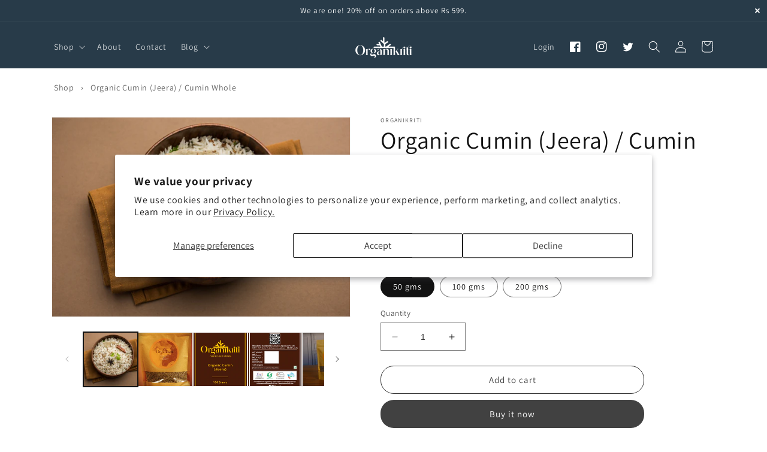

--- FILE ---
content_type: text/html; charset=utf-8
request_url: https://organikriti.com/products/organic-cumin-jeera-cumin-whole
body_size: 40290
content:
<!doctype html>
<html class="no-js" lang="en">
  <head>
    <meta charset="utf-8">
    <meta http-equiv="X-UA-Compatible" content="IE=edge">
    <meta name="viewport" content="width=device-width,initial-scale=1">
    <meta name="theme-color" content="">
    <meta name="google-site-verification" content="QnPCzqv-5f5fMv8XaDhh6gmvnWn3euJnqVMCeYd7JT4" />
    <meta name="msvalidate.01" content="462245091A328A7B1A5617F6E0486CDF" />
    <link rel="canonical" href="https://organikriti.com/products/organic-cumin-jeera-cumin-whole">

    
    <!-- Meta Pixel Code -->
<!-- Google tag (gtag.js) -->
<script async src="https://www.googletagmanager.com/gtag/js?id=AW-11460690598"></script>
<script>
  window.dataLayer = window.dataLayer || [];
  function gtag(){dataLayer.push(arguments);}
  gtag('js', new Date());

  gtag('config', 'AW-11460690598');
</script>


    
<link rel="icon" type="image/png" href="//organikriti.com/cdn/shop/files/ok-fav-icon.jpg?crop=center&height=32&v=1690622312&width=32"><link rel="preconnect" href="https://fonts.shopifycdn.com" crossorigin><title>
      Organic Cumin (Jeera) / Cumin Whole
 &ndash; Organikriti</title>

    
      <meta name="description" content="100 % Organic and unadulterated. Grown without synthetic Pesticides and GMOs.A spice which is an anti-oxidant, helps in reducing the risk of diabetes and heart disease.">
    

    

<meta property="og:site_name" content="Organikriti">
<meta property="og:url" content="https://organikriti.com/products/organic-cumin-jeera-cumin-whole">
<meta property="og:title" content="Organic Cumin (Jeera) / Cumin Whole">
<meta property="og:type" content="product">
<meta property="og:description" content="100 % Organic and unadulterated. Grown without synthetic Pesticides and GMOs.A spice which is an anti-oxidant, helps in reducing the risk of diabetes and heart disease."><meta property="og:image" content="http://organikriti.com/cdn/shop/files/Cumin-200gm.jpg?v=1703332526">
  <meta property="og:image:secure_url" content="https://organikriti.com/cdn/shop/files/Cumin-200gm.jpg?v=1703332526">
  <meta property="og:image:width" content="3200">
  <meta property="og:image:height" content="3200"><meta property="og:price:amount" content="75.00">
  <meta property="og:price:currency" content="INR"><meta name="twitter:site" content="@organikriti"><meta name="twitter:card" content="summary_large_image">
<meta name="twitter:title" content="Organic Cumin (Jeera) / Cumin Whole">
<meta name="twitter:description" content="100 % Organic and unadulterated. Grown without synthetic Pesticides and GMOs.A spice which is an anti-oxidant, helps in reducing the risk of diabetes and heart disease.">


    <script src="//organikriti.com/cdn/shop/t/8/assets/constants.js?v=58251544750838685771721612074" defer="defer"></script>
    <script src="//organikriti.com/cdn/shop/t/8/assets/custom.js?v=20422294682680279431721612074" defer="defer"></script>
    <script src="//organikriti.com/cdn/shop/t/8/assets/pubsub.js?v=158357773527763999511721612074" defer="defer"></script>
    <script src="//organikriti.com/cdn/shop/t/8/assets/global.js?v=139248116715221171191721612075" defer="defer"></script><script src="//organikriti.com/cdn/shop/t/8/assets/animations.js?v=114255849464433187621721612075" defer="defer"></script><script>window.performance && window.performance.mark && window.performance.mark('shopify.content_for_header.start');</script><meta name="google-site-verification" content="QnPCzqv-5f5fMv8XaDhh6gmvnWn3euJnqVMCeYd7JT4">
<meta id="shopify-digital-wallet" name="shopify-digital-wallet" content="/78142406971/digital_wallets/dialog">
<link rel="alternate" type="application/json+oembed" href="https://organikriti.com/products/organic-cumin-jeera-cumin-whole.oembed">
<script async="async" src="/checkouts/internal/preloads.js?locale=en-IN"></script>
<script id="shopify-features" type="application/json">{"accessToken":"a865389791db020ab552e193dc05e92f","betas":["rich-media-storefront-analytics"],"domain":"organikriti.com","predictiveSearch":true,"shopId":78142406971,"locale":"en"}</script>
<script>var Shopify = Shopify || {};
Shopify.shop = "f9f9cd.myshopify.com";
Shopify.locale = "en";
Shopify.currency = {"active":"INR","rate":"1.0"};
Shopify.country = "IN";
Shopify.theme = {"name":"organikriti-shopify-theme\/phase-1-changes","id":170179658043,"schema_name":"Dawn","schema_version":"10.0.0","theme_store_id":null,"role":"main"};
Shopify.theme.handle = "null";
Shopify.theme.style = {"id":null,"handle":null};
Shopify.cdnHost = "organikriti.com/cdn";
Shopify.routes = Shopify.routes || {};
Shopify.routes.root = "/";</script>
<script type="module">!function(o){(o.Shopify=o.Shopify||{}).modules=!0}(window);</script>
<script>!function(o){function n(){var o=[];function n(){o.push(Array.prototype.slice.apply(arguments))}return n.q=o,n}var t=o.Shopify=o.Shopify||{};t.loadFeatures=n(),t.autoloadFeatures=n()}(window);</script>
<script id="shop-js-analytics" type="application/json">{"pageType":"product"}</script>
<script defer="defer" async type="module" src="//organikriti.com/cdn/shopifycloud/shop-js/modules/v2/client.init-shop-cart-sync_BT-GjEfc.en.esm.js"></script>
<script defer="defer" async type="module" src="//organikriti.com/cdn/shopifycloud/shop-js/modules/v2/chunk.common_D58fp_Oc.esm.js"></script>
<script defer="defer" async type="module" src="//organikriti.com/cdn/shopifycloud/shop-js/modules/v2/chunk.modal_xMitdFEc.esm.js"></script>
<script type="module">
  await import("//organikriti.com/cdn/shopifycloud/shop-js/modules/v2/client.init-shop-cart-sync_BT-GjEfc.en.esm.js");
await import("//organikriti.com/cdn/shopifycloud/shop-js/modules/v2/chunk.common_D58fp_Oc.esm.js");
await import("//organikriti.com/cdn/shopifycloud/shop-js/modules/v2/chunk.modal_xMitdFEc.esm.js");

  window.Shopify.SignInWithShop?.initShopCartSync?.({"fedCMEnabled":true,"windoidEnabled":true});

</script>
<script>(function() {
  var isLoaded = false;
  function asyncLoad() {
    if (isLoaded) return;
    isLoaded = true;
    var urls = ["https:\/\/sr-cdn.shiprocket.in\/sr-promise\/static\/uc.js?channel_id=4\u0026sr_company_id=5884981\u0026shop=f9f9cd.myshopify.com"];
    for (var i = 0; i < urls.length; i++) {
      var s = document.createElement('script');
      s.type = 'text/javascript';
      s.async = true;
      s.src = urls[i];
      var x = document.getElementsByTagName('script')[0];
      x.parentNode.insertBefore(s, x);
    }
  };
  if(window.attachEvent) {
    window.attachEvent('onload', asyncLoad);
  } else {
    window.addEventListener('load', asyncLoad, false);
  }
})();</script>
<script id="__st">var __st={"a":78142406971,"offset":19800,"reqid":"3283717d-0b7a-4455-83ce-b96d1b48a85d-1769106201","pageurl":"organikriti.com\/products\/organic-cumin-jeera-cumin-whole","u":"8b209b9c4d6e","p":"product","rtyp":"product","rid":8586207002939};</script>
<script>window.ShopifyPaypalV4VisibilityTracking = true;</script>
<script id="captcha-bootstrap">!function(){'use strict';const t='contact',e='account',n='new_comment',o=[[t,t],['blogs',n],['comments',n],[t,'customer']],c=[[e,'customer_login'],[e,'guest_login'],[e,'recover_customer_password'],[e,'create_customer']],r=t=>t.map((([t,e])=>`form[action*='/${t}']:not([data-nocaptcha='true']) input[name='form_type'][value='${e}']`)).join(','),a=t=>()=>t?[...document.querySelectorAll(t)].map((t=>t.form)):[];function s(){const t=[...o],e=r(t);return a(e)}const i='password',u='form_key',d=['recaptcha-v3-token','g-recaptcha-response','h-captcha-response',i],f=()=>{try{return window.sessionStorage}catch{return}},m='__shopify_v',_=t=>t.elements[u];function p(t,e,n=!1){try{const o=window.sessionStorage,c=JSON.parse(o.getItem(e)),{data:r}=function(t){const{data:e,action:n}=t;return t[m]||n?{data:e,action:n}:{data:t,action:n}}(c);for(const[e,n]of Object.entries(r))t.elements[e]&&(t.elements[e].value=n);n&&o.removeItem(e)}catch(o){console.error('form repopulation failed',{error:o})}}const l='form_type',E='cptcha';function T(t){t.dataset[E]=!0}const w=window,h=w.document,L='Shopify',v='ce_forms',y='captcha';let A=!1;((t,e)=>{const n=(g='f06e6c50-85a8-45c8-87d0-21a2b65856fe',I='https://cdn.shopify.com/shopifycloud/storefront-forms-hcaptcha/ce_storefront_forms_captcha_hcaptcha.v1.5.2.iife.js',D={infoText:'Protected by hCaptcha',privacyText:'Privacy',termsText:'Terms'},(t,e,n)=>{const o=w[L][v],c=o.bindForm;if(c)return c(t,g,e,D).then(n);var r;o.q.push([[t,g,e,D],n]),r=I,A||(h.body.append(Object.assign(h.createElement('script'),{id:'captcha-provider',async:!0,src:r})),A=!0)});var g,I,D;w[L]=w[L]||{},w[L][v]=w[L][v]||{},w[L][v].q=[],w[L][y]=w[L][y]||{},w[L][y].protect=function(t,e){n(t,void 0,e),T(t)},Object.freeze(w[L][y]),function(t,e,n,w,h,L){const[v,y,A,g]=function(t,e,n){const i=e?o:[],u=t?c:[],d=[...i,...u],f=r(d),m=r(i),_=r(d.filter((([t,e])=>n.includes(e))));return[a(f),a(m),a(_),s()]}(w,h,L),I=t=>{const e=t.target;return e instanceof HTMLFormElement?e:e&&e.form},D=t=>v().includes(t);t.addEventListener('submit',(t=>{const e=I(t);if(!e)return;const n=D(e)&&!e.dataset.hcaptchaBound&&!e.dataset.recaptchaBound,o=_(e),c=g().includes(e)&&(!o||!o.value);(n||c)&&t.preventDefault(),c&&!n&&(function(t){try{if(!f())return;!function(t){const e=f();if(!e)return;const n=_(t);if(!n)return;const o=n.value;o&&e.removeItem(o)}(t);const e=Array.from(Array(32),(()=>Math.random().toString(36)[2])).join('');!function(t,e){_(t)||t.append(Object.assign(document.createElement('input'),{type:'hidden',name:u})),t.elements[u].value=e}(t,e),function(t,e){const n=f();if(!n)return;const o=[...t.querySelectorAll(`input[type='${i}']`)].map((({name:t})=>t)),c=[...d,...o],r={};for(const[a,s]of new FormData(t).entries())c.includes(a)||(r[a]=s);n.setItem(e,JSON.stringify({[m]:1,action:t.action,data:r}))}(t,e)}catch(e){console.error('failed to persist form',e)}}(e),e.submit())}));const S=(t,e)=>{t&&!t.dataset[E]&&(n(t,e.some((e=>e===t))),T(t))};for(const o of['focusin','change'])t.addEventListener(o,(t=>{const e=I(t);D(e)&&S(e,y())}));const B=e.get('form_key'),M=e.get(l),P=B&&M;t.addEventListener('DOMContentLoaded',(()=>{const t=y();if(P)for(const e of t)e.elements[l].value===M&&p(e,B);[...new Set([...A(),...v().filter((t=>'true'===t.dataset.shopifyCaptcha))])].forEach((e=>S(e,t)))}))}(h,new URLSearchParams(w.location.search),n,t,e,['guest_login'])})(!0,!0)}();</script>
<script integrity="sha256-4kQ18oKyAcykRKYeNunJcIwy7WH5gtpwJnB7kiuLZ1E=" data-source-attribution="shopify.loadfeatures" defer="defer" src="//organikriti.com/cdn/shopifycloud/storefront/assets/storefront/load_feature-a0a9edcb.js" crossorigin="anonymous"></script>
<script data-source-attribution="shopify.dynamic_checkout.dynamic.init">var Shopify=Shopify||{};Shopify.PaymentButton=Shopify.PaymentButton||{isStorefrontPortableWallets:!0,init:function(){window.Shopify.PaymentButton.init=function(){};var t=document.createElement("script");t.src="https://organikriti.com/cdn/shopifycloud/portable-wallets/latest/portable-wallets.en.js",t.type="module",document.head.appendChild(t)}};
</script>
<script data-source-attribution="shopify.dynamic_checkout.buyer_consent">
  function portableWalletsHideBuyerConsent(e){var t=document.getElementById("shopify-buyer-consent"),n=document.getElementById("shopify-subscription-policy-button");t&&n&&(t.classList.add("hidden"),t.setAttribute("aria-hidden","true"),n.removeEventListener("click",e))}function portableWalletsShowBuyerConsent(e){var t=document.getElementById("shopify-buyer-consent"),n=document.getElementById("shopify-subscription-policy-button");t&&n&&(t.classList.remove("hidden"),t.removeAttribute("aria-hidden"),n.addEventListener("click",e))}window.Shopify?.PaymentButton&&(window.Shopify.PaymentButton.hideBuyerConsent=portableWalletsHideBuyerConsent,window.Shopify.PaymentButton.showBuyerConsent=portableWalletsShowBuyerConsent);
</script>
<script>
  function portableWalletsCleanup(e){e&&e.src&&console.error("Failed to load portable wallets script "+e.src);var t=document.querySelectorAll("shopify-accelerated-checkout .shopify-payment-button__skeleton, shopify-accelerated-checkout-cart .wallet-cart-button__skeleton"),e=document.getElementById("shopify-buyer-consent");for(let e=0;e<t.length;e++)t[e].remove();e&&e.remove()}function portableWalletsNotLoadedAsModule(e){e instanceof ErrorEvent&&"string"==typeof e.message&&e.message.includes("import.meta")&&"string"==typeof e.filename&&e.filename.includes("portable-wallets")&&(window.removeEventListener("error",portableWalletsNotLoadedAsModule),window.Shopify.PaymentButton.failedToLoad=e,"loading"===document.readyState?document.addEventListener("DOMContentLoaded",window.Shopify.PaymentButton.init):window.Shopify.PaymentButton.init())}window.addEventListener("error",portableWalletsNotLoadedAsModule);
</script>

<script type="module" src="https://organikriti.com/cdn/shopifycloud/portable-wallets/latest/portable-wallets.en.js" onError="portableWalletsCleanup(this)" crossorigin="anonymous"></script>
<script nomodule>
  document.addEventListener("DOMContentLoaded", portableWalletsCleanup);
</script>

<script id='scb4127' type='text/javascript' async='' src='https://organikriti.com/cdn/shopifycloud/privacy-banner/storefront-banner.js'></script><link id="shopify-accelerated-checkout-styles" rel="stylesheet" media="screen" href="https://organikriti.com/cdn/shopifycloud/portable-wallets/latest/accelerated-checkout-backwards-compat.css" crossorigin="anonymous">
<style id="shopify-accelerated-checkout-cart">
        #shopify-buyer-consent {
  margin-top: 1em;
  display: inline-block;
  width: 100%;
}

#shopify-buyer-consent.hidden {
  display: none;
}

#shopify-subscription-policy-button {
  background: none;
  border: none;
  padding: 0;
  text-decoration: underline;
  font-size: inherit;
  cursor: pointer;
}

#shopify-subscription-policy-button::before {
  box-shadow: none;
}

      </style>
<script id="sections-script" data-sections="header" defer="defer" src="//organikriti.com/cdn/shop/t/8/compiled_assets/scripts.js?v=2049"></script>
<script>window.performance && window.performance.mark && window.performance.mark('shopify.content_for_header.end');</script>


    <style data-shopify>
      @font-face {
  font-family: Assistant;
  font-weight: 400;
  font-style: normal;
  font-display: swap;
  src: url("//organikriti.com/cdn/fonts/assistant/assistant_n4.9120912a469cad1cc292572851508ca49d12e768.woff2") format("woff2"),
       url("//organikriti.com/cdn/fonts/assistant/assistant_n4.6e9875ce64e0fefcd3f4446b7ec9036b3ddd2985.woff") format("woff");
}

      @font-face {
  font-family: Assistant;
  font-weight: 700;
  font-style: normal;
  font-display: swap;
  src: url("//organikriti.com/cdn/fonts/assistant/assistant_n7.bf44452348ec8b8efa3aa3068825305886b1c83c.woff2") format("woff2"),
       url("//organikriti.com/cdn/fonts/assistant/assistant_n7.0c887fee83f6b3bda822f1150b912c72da0f7b64.woff") format("woff");
}

      
      
      @font-face {
  font-family: Assistant;
  font-weight: 400;
  font-style: normal;
  font-display: swap;
  src: url("//organikriti.com/cdn/fonts/assistant/assistant_n4.9120912a469cad1cc292572851508ca49d12e768.woff2") format("woff2"),
       url("//organikriti.com/cdn/fonts/assistant/assistant_n4.6e9875ce64e0fefcd3f4446b7ec9036b3ddd2985.woff") format("woff");
}


      
        :root,
        .color-background-1 {
          --color-background: 255,255,255;
        
          --gradient-background: #ffffff;
        
        --color-foreground: 18,18,18;
        --color-shadow: 18,18,18;
        --color-button: 18,18,18;
        --color-button-text: 255,255,255;
        --color-secondary-button: 255,255,255;
        --color-secondary-button-text: 18,18,18;
        --color-link: 18,18,18;
        --color-badge-foreground: 18,18,18;
        --color-badge-background: 255,255,255;
        --color-badge-border: 18,18,18;
        --payment-terms-background-color: rgb(255 255 255);
      }
      
        
        .color-background-2 {
          --color-background: 243,243,243;
        
          --gradient-background: #f3f3f3;
        
        --color-foreground: 18,18,18;
        --color-shadow: 18,18,18;
        --color-button: 18,18,18;
        --color-button-text: 243,243,243;
        --color-secondary-button: 243,243,243;
        --color-secondary-button-text: 18,18,18;
        --color-link: 18,18,18;
        --color-badge-foreground: 18,18,18;
        --color-badge-background: 243,243,243;
        --color-badge-border: 18,18,18;
        --payment-terms-background-color: rgb(243 243 243);
      }
      
        
        .color-inverse {
          --color-background: 40,59,73;
        
          --gradient-background: #283b49;
        
        --color-foreground: 255,255,255;
        --color-shadow: 18,18,18;
        --color-button: 255,255,255;
        --color-button-text: 0,0,0;
        --color-secondary-button: 40,59,73;
        --color-secondary-button-text: 255,255,255;
        --color-link: 255,255,255;
        --color-badge-foreground: 255,255,255;
        --color-badge-background: 40,59,73;
        --color-badge-border: 255,255,255;
        --payment-terms-background-color: rgb(40 59 73);
      }
      
        
        .color-accent-1 {
          --color-background: 18,18,18;
        
          --gradient-background: #121212;
        
        --color-foreground: 255,255,255;
        --color-shadow: 18,18,18;
        --color-button: 255,255,255;
        --color-button-text: 18,18,18;
        --color-secondary-button: 18,18,18;
        --color-secondary-button-text: 255,255,255;
        --color-link: 255,255,255;
        --color-badge-foreground: 255,255,255;
        --color-badge-background: 18,18,18;
        --color-badge-border: 255,255,255;
        --payment-terms-background-color: rgb(18 18 18);
      }
      
        
        .color-accent-2 {
          --color-background: 51,79,180;
        
          --gradient-background: #334fb4;
        
        --color-foreground: 255,255,255;
        --color-shadow: 18,18,18;
        --color-button: 255,255,255;
        --color-button-text: 51,79,180;
        --color-secondary-button: 51,79,180;
        --color-secondary-button-text: 255,255,255;
        --color-link: 255,255,255;
        --color-badge-foreground: 255,255,255;
        --color-badge-background: 51,79,180;
        --color-badge-border: 255,255,255;
        --payment-terms-background-color: rgb(51 79 180);
      }
      

      body, .color-background-1, .color-background-2, .color-inverse, .color-accent-1, .color-accent-2 {
        color: rgba(var(--color-foreground), 0.75);
        background-color: rgb(var(--color-background));
      }

      :root {
        --font-body-family: Assistant, sans-serif;
        --font-body-style: normal;
        --font-body-weight: 400;
        --font-body-weight-bold: 700;

        --font-heading-family: Assistant, sans-serif;
        --font-heading-style: normal;
        --font-heading-weight: 400;

        --font-body-scale: 1.0;
        --font-heading-scale: 1.0;

        --media-padding: px;
        --media-border-opacity: 0.05;
        --media-border-width: 1px;
        --media-radius: 0px;
        --media-shadow-opacity: 0.0;
        --media-shadow-horizontal-offset: 0px;
        --media-shadow-vertical-offset: 4px;
        --media-shadow-blur-radius: 5px;
        --media-shadow-visible: 0;

        --page-width: 120rem;
        --page-width-margin: 0rem;

        --product-card-image-padding: 0.0rem;
        --product-card-corner-radius: 0.0rem;
        --product-card-text-alignment: left;
        --product-card-border-width: 0.0rem;
        --product-card-border-opacity: 0.1;
        --product-card-shadow-opacity: 0.0;
        --product-card-shadow-visible: 0;
        --product-card-shadow-horizontal-offset: 0.0rem;
        --product-card-shadow-vertical-offset: 0.4rem;
        --product-card-shadow-blur-radius: 0.5rem;

        --collection-card-image-padding: 0.0rem;
        --collection-card-corner-radius: 0.0rem;
        --collection-card-text-alignment: left;
        --collection-card-border-width: 0.0rem;
        --collection-card-border-opacity: 0.1;
        --collection-card-shadow-opacity: 0.0;
        --collection-card-shadow-visible: 0;
        --collection-card-shadow-horizontal-offset: 0.0rem;
        --collection-card-shadow-vertical-offset: 0.4rem;
        --collection-card-shadow-blur-radius: 0.5rem;

        --blog-card-image-padding: 0.0rem;
        --blog-card-corner-radius: 0.0rem;
        --blog-card-text-alignment: left;
        --blog-card-border-width: 0.0rem;
        --blog-card-border-opacity: 0.1;
        --blog-card-shadow-opacity: 0.0;
        --blog-card-shadow-visible: 0;
        --blog-card-shadow-horizontal-offset: 0.0rem;
        --blog-card-shadow-vertical-offset: 0.4rem;
        --blog-card-shadow-blur-radius: 0.5rem;

        --badge-corner-radius: 4.0rem;

        --popup-border-width: 1px;
        --popup-border-opacity: 0.1;
        --popup-corner-radius: 0px;
        --popup-shadow-opacity: 0.0;
        --popup-shadow-horizontal-offset: 0px;
        --popup-shadow-vertical-offset: 4px;
        --popup-shadow-blur-radius: 5px;

        --drawer-border-width: 1px;
        --drawer-border-opacity: 0.1;
        --drawer-shadow-opacity: 0.0;
        --drawer-shadow-horizontal-offset: 0px;
        --drawer-shadow-vertical-offset: 4px;
        --drawer-shadow-blur-radius: 5px;

        --spacing-sections-desktop: 0px;
        --spacing-sections-mobile: 0px;

        --grid-desktop-vertical-spacing: 8px;
        --grid-desktop-horizontal-spacing: 8px;
        --grid-mobile-vertical-spacing: 4px;
        --grid-mobile-horizontal-spacing: 4px;

        --text-boxes-border-opacity: 0.1;
        --text-boxes-border-width: 0px;
        --text-boxes-radius: 0px;
        --text-boxes-shadow-opacity: 0.0;
        --text-boxes-shadow-visible: 0;
        --text-boxes-shadow-horizontal-offset: 0px;
        --text-boxes-shadow-vertical-offset: 4px;
        --text-boxes-shadow-blur-radius: 5px;

        --buttons-radius: 0px;
        --buttons-radius-outset: 0px;
        --buttons-border-width: 1px;
        --buttons-border-opacity: 1.0;
        --buttons-shadow-opacity: 0.0;
        --buttons-shadow-visible: 0;
        --buttons-shadow-horizontal-offset: 0px;
        --buttons-shadow-vertical-offset: 4px;
        --buttons-shadow-blur-radius: 5px;
        --buttons-border-offset: 0px;

        --inputs-radius: 0px;
        --inputs-border-width: 1px;
        --inputs-border-opacity: 0.55;
        --inputs-shadow-opacity: 0.0;
        --inputs-shadow-horizontal-offset: 0px;
        --inputs-margin-offset: 0px;
        --inputs-shadow-vertical-offset: 0px;
        --inputs-shadow-blur-radius: 5px;
        --inputs-radius-outset: 0px;

        --variant-pills-radius: 40px;
        --variant-pills-border-width: 1px;
        --variant-pills-border-opacity: 0.55;
        --variant-pills-shadow-opacity: 0.0;
        --variant-pills-shadow-horizontal-offset: 0px;
        --variant-pills-shadow-vertical-offset: 4px;
        --variant-pills-shadow-blur-radius: 5px;
      }

      *,
      *::before,
      *::after {
        box-sizing: inherit;
      }

      html {
        box-sizing: border-box;
        font-size: calc(var(--font-body-scale) * 62.5%);
        height: 100%;
      }

      body {
        display: grid;
        grid-template-rows: auto auto 1fr auto;
        grid-template-columns: 100%;
        min-height: 100%;
        margin: 0;
        font-size: 1.5rem;
        letter-spacing: 0.06rem;
        line-height: calc(1 + 0.8 / var(--font-body-scale));
        font-family: var(--font-body-family);
        font-style: var(--font-body-style);
        font-weight: var(--font-body-weight);
      }

      @media screen and (min-width: 750px) {
        body {
          font-size: 1.6rem;
        }
      }
    </style>

    <link href="//organikriti.com/cdn/shop/t/8/assets/base.css?v=92089344878253966711721612074" rel="stylesheet" type="text/css" media="all" />
    <link href="//organikriti.com/cdn/shop/t/8/assets/custom.css?v=124797342056560215631731842711" rel="stylesheet" type="text/css" media="all" />
<link rel="preload" as="font" href="//organikriti.com/cdn/fonts/assistant/assistant_n4.9120912a469cad1cc292572851508ca49d12e768.woff2" type="font/woff2" crossorigin><link rel="preload" as="font" href="//organikriti.com/cdn/fonts/assistant/assistant_n4.9120912a469cad1cc292572851508ca49d12e768.woff2" type="font/woff2" crossorigin><link
        rel="stylesheet"
        href="//organikriti.com/cdn/shop/t/8/assets/component-predictive-search.css?v=118923337488134913561721612076"
        media="print"
        onload="this.media='all'"
      ><script>
      document.documentElement.className = document.documentElement.className.replace('no-js', 'js');
      if (Shopify.designMode) {
        document.documentElement.classList.add('shopify-design-mode');
      }
    </script>


    
  <!-- BEGIN app block: shopify://apps/klaviyo-email-marketing-sms/blocks/klaviyo-onsite-embed/2632fe16-c075-4321-a88b-50b567f42507 -->












  <script async src="https://static.klaviyo.com/onsite/js/UgPL99/klaviyo.js?company_id=UgPL99"></script>
  <script>!function(){if(!window.klaviyo){window._klOnsite=window._klOnsite||[];try{window.klaviyo=new Proxy({},{get:function(n,i){return"push"===i?function(){var n;(n=window._klOnsite).push.apply(n,arguments)}:function(){for(var n=arguments.length,o=new Array(n),w=0;w<n;w++)o[w]=arguments[w];var t="function"==typeof o[o.length-1]?o.pop():void 0,e=new Promise((function(n){window._klOnsite.push([i].concat(o,[function(i){t&&t(i),n(i)}]))}));return e}}})}catch(n){window.klaviyo=window.klaviyo||[],window.klaviyo.push=function(){var n;(n=window._klOnsite).push.apply(n,arguments)}}}}();</script>

  
    <script id="viewed_product">
      if (item == null) {
        var _learnq = _learnq || [];

        var MetafieldReviews = null
        var MetafieldYotpoRating = null
        var MetafieldYotpoCount = null
        var MetafieldLooxRating = null
        var MetafieldLooxCount = null
        var okendoProduct = null
        var okendoProductReviewCount = null
        var okendoProductReviewAverageValue = null
        try {
          // The following fields are used for Customer Hub recently viewed in order to add reviews.
          // This information is not part of __kla_viewed. Instead, it is part of __kla_viewed_reviewed_items
          MetafieldReviews = {"rating":{"scale_min":"1.0","scale_max":"5.0","value":"5.0"},"rating_count":1};
          MetafieldYotpoRating = null
          MetafieldYotpoCount = null
          MetafieldLooxRating = null
          MetafieldLooxCount = null

          okendoProduct = null
          // If the okendo metafield is not legacy, it will error, which then requires the new json formatted data
          if (okendoProduct && 'error' in okendoProduct) {
            okendoProduct = null
          }
          okendoProductReviewCount = okendoProduct ? okendoProduct.reviewCount : null
          okendoProductReviewAverageValue = okendoProduct ? okendoProduct.reviewAverageValue : null
        } catch (error) {
          console.error('Error in Klaviyo onsite reviews tracking:', error);
        }

        var item = {
          Name: "Organic Cumin (Jeera) \/ Cumin Whole",
          ProductID: 8586207002939,
          Categories: ["All","Spices and condiments"],
          ImageURL: "https://organikriti.com/cdn/shop/files/Cumin-200gm_grande.jpg?v=1703332526",
          URL: "https://organikriti.com/products/organic-cumin-jeera-cumin-whole",
          Brand: "Organikriti",
          Price: "₹ 75.00",
          Value: "75.00",
          CompareAtPrice: "₹ 0.00"
        };
        _learnq.push(['track', 'Viewed Product', item]);
        _learnq.push(['trackViewedItem', {
          Title: item.Name,
          ItemId: item.ProductID,
          Categories: item.Categories,
          ImageUrl: item.ImageURL,
          Url: item.URL,
          Metadata: {
            Brand: item.Brand,
            Price: item.Price,
            Value: item.Value,
            CompareAtPrice: item.CompareAtPrice
          },
          metafields:{
            reviews: MetafieldReviews,
            yotpo:{
              rating: MetafieldYotpoRating,
              count: MetafieldYotpoCount,
            },
            loox:{
              rating: MetafieldLooxRating,
              count: MetafieldLooxCount,
            },
            okendo: {
              rating: okendoProductReviewAverageValue,
              count: okendoProductReviewCount,
            }
          }
        }]);
      }
    </script>
  




  <script>
    window.klaviyoReviewsProductDesignMode = false
  </script>







<!-- END app block --><!-- BEGIN app block: shopify://apps/judge-me-reviews/blocks/judgeme_core/61ccd3b1-a9f2-4160-9fe9-4fec8413e5d8 --><!-- Start of Judge.me Core -->






<link rel="dns-prefetch" href="https://cdnwidget.judge.me">
<link rel="dns-prefetch" href="https://cdn.judge.me">
<link rel="dns-prefetch" href="https://cdn1.judge.me">
<link rel="dns-prefetch" href="https://api.judge.me">

<script data-cfasync='false' class='jdgm-settings-script'>window.jdgmSettings={"pagination":5,"disable_web_reviews":false,"badge_no_review_text":"No reviews","badge_n_reviews_text":"{{ n }} review/reviews","hide_badge_preview_if_no_reviews":true,"badge_hide_text":false,"enforce_center_preview_badge":false,"widget_title":"Customer Reviews","widget_open_form_text":"Write a review","widget_close_form_text":"Cancel review","widget_refresh_page_text":"Refresh page","widget_summary_text":"Based on {{ number_of_reviews }} review/reviews","widget_no_review_text":"Be the first to write a review","widget_name_field_text":"Display name","widget_verified_name_field_text":"Verified Name (public)","widget_name_placeholder_text":"Display name","widget_required_field_error_text":"This field is required.","widget_email_field_text":"Email address","widget_verified_email_field_text":"Verified Email (private, can not be edited)","widget_email_placeholder_text":"Your email address","widget_email_field_error_text":"Please enter a valid email address.","widget_rating_field_text":"Rating","widget_review_title_field_text":"Review Title","widget_review_title_placeholder_text":"Give your review a title","widget_review_body_field_text":"Review content","widget_review_body_placeholder_text":"Start writing here...","widget_pictures_field_text":"Picture/Video (optional)","widget_submit_review_text":"Submit Review","widget_submit_verified_review_text":"Submit Verified Review","widget_submit_success_msg_with_auto_publish":"Thank you! Please refresh the page in a few moments to see your review. You can remove or edit your review by logging into \u003ca href='https://judge.me/login' target='_blank' rel='nofollow noopener'\u003eJudge.me\u003c/a\u003e","widget_submit_success_msg_no_auto_publish":"Thank you! Your review will be published as soon as it is approved by the shop admin. You can remove or edit your review by logging into \u003ca href='https://judge.me/login' target='_blank' rel='nofollow noopener'\u003eJudge.me\u003c/a\u003e","widget_show_default_reviews_out_of_total_text":"Showing {{ n_reviews_shown }} out of {{ n_reviews }} reviews.","widget_show_all_link_text":"Show all","widget_show_less_link_text":"Show less","widget_author_said_text":"{{ reviewer_name }} said:","widget_days_text":"{{ n }} days ago","widget_weeks_text":"{{ n }} week/weeks ago","widget_months_text":"{{ n }} month/months ago","widget_years_text":"{{ n }} year/years ago","widget_yesterday_text":"Yesterday","widget_today_text":"Today","widget_replied_text":"\u003e\u003e {{ shop_name }} replied:","widget_read_more_text":"Read more","widget_reviewer_name_as_initial":"","widget_rating_filter_color":"#fbcd0a","widget_rating_filter_see_all_text":"See all reviews","widget_sorting_most_recent_text":"Most Recent","widget_sorting_highest_rating_text":"Highest Rating","widget_sorting_lowest_rating_text":"Lowest Rating","widget_sorting_with_pictures_text":"Only Pictures","widget_sorting_most_helpful_text":"Most Helpful","widget_open_question_form_text":"Ask a question","widget_reviews_subtab_text":"Reviews","widget_questions_subtab_text":"Questions","widget_question_label_text":"Question","widget_answer_label_text":"Answer","widget_question_placeholder_text":"Write your question here","widget_submit_question_text":"Submit Question","widget_question_submit_success_text":"Thank you for your question! We will notify you once it gets answered.","verified_badge_text":"Verified","verified_badge_bg_color":"","verified_badge_text_color":"","verified_badge_placement":"left-of-reviewer-name","widget_review_max_height":"","widget_hide_border":false,"widget_social_share":false,"widget_thumb":false,"widget_review_location_show":false,"widget_location_format":"","all_reviews_include_out_of_store_products":true,"all_reviews_out_of_store_text":"(out of store)","all_reviews_pagination":100,"all_reviews_product_name_prefix_text":"about","enable_review_pictures":true,"enable_question_anwser":false,"widget_theme":"default","review_date_format":"timestamp","default_sort_method":"most-recent","widget_product_reviews_subtab_text":"Product Reviews","widget_shop_reviews_subtab_text":"Shop Reviews","widget_other_products_reviews_text":"Reviews for other products","widget_store_reviews_subtab_text":"Store reviews","widget_no_store_reviews_text":"This store hasn't received any reviews yet","widget_web_restriction_product_reviews_text":"This product hasn't received any reviews yet","widget_no_items_text":"No items found","widget_show_more_text":"Show more","widget_write_a_store_review_text":"Write a Store Review","widget_other_languages_heading":"Reviews in Other Languages","widget_translate_review_text":"Translate review to {{ language }}","widget_translating_review_text":"Translating...","widget_show_original_translation_text":"Show original ({{ language }})","widget_translate_review_failed_text":"Review couldn't be translated.","widget_translate_review_retry_text":"Retry","widget_translate_review_try_again_later_text":"Try again later","show_product_url_for_grouped_product":false,"widget_sorting_pictures_first_text":"Pictures First","show_pictures_on_all_rev_page_mobile":false,"show_pictures_on_all_rev_page_desktop":false,"floating_tab_hide_mobile_install_preference":false,"floating_tab_button_name":"★ Reviews","floating_tab_title":"Let customers speak for us","floating_tab_button_color":"","floating_tab_button_background_color":"","floating_tab_url":"","floating_tab_url_enabled":false,"floating_tab_tab_style":"text","all_reviews_text_badge_text":"Customers rate us {{ shop.metafields.judgeme.all_reviews_rating | round: 1 }}/5 based on {{ shop.metafields.judgeme.all_reviews_count }} reviews.","all_reviews_text_badge_text_branded_style":"{{ shop.metafields.judgeme.all_reviews_rating | round: 1 }} out of 5 stars based on {{ shop.metafields.judgeme.all_reviews_count }} reviews","is_all_reviews_text_badge_a_link":false,"show_stars_for_all_reviews_text_badge":false,"all_reviews_text_badge_url":"","all_reviews_text_style":"branded","all_reviews_text_color_style":"judgeme_brand_color","all_reviews_text_color":"#108474","all_reviews_text_show_jm_brand":true,"featured_carousel_show_header":true,"featured_carousel_title":"Let customers speak for us","testimonials_carousel_title":"Customers are saying","videos_carousel_title":"Real customer stories","cards_carousel_title":"Customers are saying","featured_carousel_count_text":"from {{ n }} reviews","featured_carousel_add_link_to_all_reviews_page":false,"featured_carousel_url":"","featured_carousel_show_images":true,"featured_carousel_autoslide_interval":5,"featured_carousel_arrows_on_the_sides":false,"featured_carousel_height":250,"featured_carousel_width":80,"featured_carousel_image_size":0,"featured_carousel_image_height":250,"featured_carousel_arrow_color":"#eeeeee","verified_count_badge_style":"branded","verified_count_badge_orientation":"horizontal","verified_count_badge_color_style":"judgeme_brand_color","verified_count_badge_color":"#108474","is_verified_count_badge_a_link":false,"verified_count_badge_url":"","verified_count_badge_show_jm_brand":true,"widget_rating_preset_default":5,"widget_first_sub_tab":"product-reviews","widget_show_histogram":true,"widget_histogram_use_custom_color":false,"widget_pagination_use_custom_color":false,"widget_star_use_custom_color":false,"widget_verified_badge_use_custom_color":false,"widget_write_review_use_custom_color":false,"picture_reminder_submit_button":"Upload Pictures","enable_review_videos":false,"mute_video_by_default":false,"widget_sorting_videos_first_text":"Videos First","widget_review_pending_text":"Pending","featured_carousel_items_for_large_screen":3,"social_share_options_order":"Facebook,Twitter","remove_microdata_snippet":true,"disable_json_ld":false,"enable_json_ld_products":false,"preview_badge_show_question_text":false,"preview_badge_no_question_text":"No questions","preview_badge_n_question_text":"{{ number_of_questions }} question/questions","qa_badge_show_icon":false,"qa_badge_position":"same-row","remove_judgeme_branding":false,"widget_add_search_bar":false,"widget_search_bar_placeholder":"Search","widget_sorting_verified_only_text":"Verified only","featured_carousel_theme":"default","featured_carousel_show_rating":true,"featured_carousel_show_title":true,"featured_carousel_show_body":true,"featured_carousel_show_date":false,"featured_carousel_show_reviewer":true,"featured_carousel_show_product":false,"featured_carousel_header_background_color":"#108474","featured_carousel_header_text_color":"#ffffff","featured_carousel_name_product_separator":"reviewed","featured_carousel_full_star_background":"#108474","featured_carousel_empty_star_background":"#dadada","featured_carousel_vertical_theme_background":"#f9fafb","featured_carousel_verified_badge_enable":true,"featured_carousel_verified_badge_color":"#108474","featured_carousel_border_style":"round","featured_carousel_review_line_length_limit":3,"featured_carousel_more_reviews_button_text":"Read more reviews","featured_carousel_view_product_button_text":"View product","all_reviews_page_load_reviews_on":"scroll","all_reviews_page_load_more_text":"Load More Reviews","disable_fb_tab_reviews":false,"enable_ajax_cdn_cache":false,"widget_advanced_speed_features":5,"widget_public_name_text":"displayed publicly like","default_reviewer_name":"John Smith","default_reviewer_name_has_non_latin":true,"widget_reviewer_anonymous":"Anonymous","medals_widget_title":"Judge.me Review Medals","medals_widget_background_color":"#f9fafb","medals_widget_position":"footer_all_pages","medals_widget_border_color":"#f9fafb","medals_widget_verified_text_position":"left","medals_widget_use_monochromatic_version":false,"medals_widget_elements_color":"#108474","show_reviewer_avatar":true,"widget_invalid_yt_video_url_error_text":"Not a YouTube video URL","widget_max_length_field_error_text":"Please enter no more than {0} characters.","widget_show_country_flag":false,"widget_show_collected_via_shop_app":true,"widget_verified_by_shop_badge_style":"light","widget_verified_by_shop_text":"Verified by Shop","widget_show_photo_gallery":false,"widget_load_with_code_splitting":true,"widget_ugc_install_preference":false,"widget_ugc_title":"Made by us, Shared by you","widget_ugc_subtitle":"Tag us to see your picture featured in our page","widget_ugc_arrows_color":"#ffffff","widget_ugc_primary_button_text":"Buy Now","widget_ugc_primary_button_background_color":"#108474","widget_ugc_primary_button_text_color":"#ffffff","widget_ugc_primary_button_border_width":"0","widget_ugc_primary_button_border_style":"none","widget_ugc_primary_button_border_color":"#108474","widget_ugc_primary_button_border_radius":"25","widget_ugc_secondary_button_text":"Load More","widget_ugc_secondary_button_background_color":"#ffffff","widget_ugc_secondary_button_text_color":"#108474","widget_ugc_secondary_button_border_width":"2","widget_ugc_secondary_button_border_style":"solid","widget_ugc_secondary_button_border_color":"#108474","widget_ugc_secondary_button_border_radius":"25","widget_ugc_reviews_button_text":"View Reviews","widget_ugc_reviews_button_background_color":"#ffffff","widget_ugc_reviews_button_text_color":"#108474","widget_ugc_reviews_button_border_width":"2","widget_ugc_reviews_button_border_style":"solid","widget_ugc_reviews_button_border_color":"#108474","widget_ugc_reviews_button_border_radius":"25","widget_ugc_reviews_button_link_to":"judgeme-reviews-page","widget_ugc_show_post_date":true,"widget_ugc_max_width":"800","widget_rating_metafield_value_type":true,"widget_primary_color":"#108474","widget_enable_secondary_color":false,"widget_secondary_color":"#edf5f5","widget_summary_average_rating_text":"{{ average_rating }} out of 5","widget_media_grid_title":"Customer photos \u0026 videos","widget_media_grid_see_more_text":"See more","widget_round_style":false,"widget_show_product_medals":true,"widget_verified_by_judgeme_text":"Verified by Judge.me","widget_show_store_medals":true,"widget_verified_by_judgeme_text_in_store_medals":"Verified by Judge.me","widget_media_field_exceed_quantity_message":"Sorry, we can only accept {{ max_media }} for one review.","widget_media_field_exceed_limit_message":"{{ file_name }} is too large, please select a {{ media_type }} less than {{ size_limit }}MB.","widget_review_submitted_text":"Review Submitted!","widget_question_submitted_text":"Question Submitted!","widget_close_form_text_question":"Cancel","widget_write_your_answer_here_text":"Write your answer here","widget_enabled_branded_link":true,"widget_show_collected_by_judgeme":true,"widget_reviewer_name_color":"","widget_write_review_text_color":"","widget_write_review_bg_color":"","widget_collected_by_judgeme_text":"collected by Judge.me","widget_pagination_type":"standard","widget_load_more_text":"Load More","widget_load_more_color":"#108474","widget_full_review_text":"Full Review","widget_read_more_reviews_text":"Read More Reviews","widget_read_questions_text":"Read Questions","widget_questions_and_answers_text":"Questions \u0026 Answers","widget_verified_by_text":"Verified by","widget_verified_text":"Verified","widget_number_of_reviews_text":"{{ number_of_reviews }} reviews","widget_back_button_text":"Back","widget_next_button_text":"Next","widget_custom_forms_filter_button":"Filters","custom_forms_style":"horizontal","widget_show_review_information":false,"how_reviews_are_collected":"How reviews are collected?","widget_show_review_keywords":false,"widget_gdpr_statement":"How we use your data: We'll only contact you about the review you left, and only if necessary. By submitting your review, you agree to Judge.me's \u003ca href='https://judge.me/terms' target='_blank' rel='nofollow noopener'\u003eterms\u003c/a\u003e, \u003ca href='https://judge.me/privacy' target='_blank' rel='nofollow noopener'\u003eprivacy\u003c/a\u003e and \u003ca href='https://judge.me/content-policy' target='_blank' rel='nofollow noopener'\u003econtent\u003c/a\u003e policies.","widget_multilingual_sorting_enabled":false,"widget_translate_review_content_enabled":false,"widget_translate_review_content_method":"manual","popup_widget_review_selection":"automatically_with_pictures","popup_widget_round_border_style":true,"popup_widget_show_title":true,"popup_widget_show_body":true,"popup_widget_show_reviewer":false,"popup_widget_show_product":true,"popup_widget_show_pictures":true,"popup_widget_use_review_picture":true,"popup_widget_show_on_home_page":true,"popup_widget_show_on_product_page":true,"popup_widget_show_on_collection_page":true,"popup_widget_show_on_cart_page":true,"popup_widget_position":"bottom_left","popup_widget_first_review_delay":5,"popup_widget_duration":5,"popup_widget_interval":5,"popup_widget_review_count":5,"popup_widget_hide_on_mobile":true,"review_snippet_widget_round_border_style":true,"review_snippet_widget_card_color":"#FFFFFF","review_snippet_widget_slider_arrows_background_color":"#FFFFFF","review_snippet_widget_slider_arrows_color":"#000000","review_snippet_widget_star_color":"#108474","show_product_variant":false,"all_reviews_product_variant_label_text":"Variant: ","widget_show_verified_branding":true,"widget_ai_summary_title":"Customers say","widget_ai_summary_disclaimer":"AI-powered review summary based on recent customer reviews","widget_show_ai_summary":false,"widget_show_ai_summary_bg":false,"widget_show_review_title_input":true,"redirect_reviewers_invited_via_email":"review_widget","request_store_review_after_product_review":false,"request_review_other_products_in_order":false,"review_form_color_scheme":"default","review_form_corner_style":"square","review_form_star_color":{},"review_form_text_color":"#333333","review_form_background_color":"#ffffff","review_form_field_background_color":"#fafafa","review_form_button_color":{},"review_form_button_text_color":"#ffffff","review_form_modal_overlay_color":"#000000","review_content_screen_title_text":"How would you rate this product?","review_content_introduction_text":"We would love it if you would share a bit about your experience.","store_review_form_title_text":"How would you rate this store?","store_review_form_introduction_text":"We would love it if you would share a bit about your experience.","show_review_guidance_text":true,"one_star_review_guidance_text":"Poor","five_star_review_guidance_text":"Great","customer_information_screen_title_text":"About you","customer_information_introduction_text":"Please tell us more about you.","custom_questions_screen_title_text":"Your experience in more detail","custom_questions_introduction_text":"Here are a few questions to help us understand more about your experience.","review_submitted_screen_title_text":"Thanks for your review!","review_submitted_screen_thank_you_text":"We are processing it and it will appear on the store soon.","review_submitted_screen_email_verification_text":"Please confirm your email by clicking the link we just sent you. This helps us keep reviews authentic.","review_submitted_request_store_review_text":"Would you like to share your experience of shopping with us?","review_submitted_review_other_products_text":"Would you like to review these products?","store_review_screen_title_text":"Would you like to share your experience of shopping with us?","store_review_introduction_text":"We value your feedback and use it to improve. Please share any thoughts or suggestions you have.","reviewer_media_screen_title_picture_text":"Share a picture","reviewer_media_introduction_picture_text":"Upload a photo to support your review.","reviewer_media_screen_title_video_text":"Share a video","reviewer_media_introduction_video_text":"Upload a video to support your review.","reviewer_media_screen_title_picture_or_video_text":"Share a picture or video","reviewer_media_introduction_picture_or_video_text":"Upload a photo or video to support your review.","reviewer_media_youtube_url_text":"Paste your Youtube URL here","advanced_settings_next_step_button_text":"Next","advanced_settings_close_review_button_text":"Close","modal_write_review_flow":false,"write_review_flow_required_text":"Required","write_review_flow_privacy_message_text":"We respect your privacy.","write_review_flow_anonymous_text":"Post review as anonymous","write_review_flow_visibility_text":"This won't be visible to other customers.","write_review_flow_multiple_selection_help_text":"Select as many as you like","write_review_flow_single_selection_help_text":"Select one option","write_review_flow_required_field_error_text":"This field is required","write_review_flow_invalid_email_error_text":"Please enter a valid email address","write_review_flow_max_length_error_text":"Max. {{ max_length }} characters.","write_review_flow_media_upload_text":"\u003cb\u003eClick to upload\u003c/b\u003e or drag and drop","write_review_flow_gdpr_statement":"We'll only contact you about your review if necessary. By submitting your review, you agree to our \u003ca href='https://judge.me/terms' target='_blank' rel='nofollow noopener'\u003eterms and conditions\u003c/a\u003e and \u003ca href='https://judge.me/privacy' target='_blank' rel='nofollow noopener'\u003eprivacy policy\u003c/a\u003e.","rating_only_reviews_enabled":false,"show_negative_reviews_help_screen":false,"new_review_flow_help_screen_rating_threshold":3,"negative_review_resolution_screen_title_text":"Tell us more","negative_review_resolution_text":"Your experience matters to us. If there were issues with your purchase, we're here to help. Feel free to reach out to us, we'd love the opportunity to make things right.","negative_review_resolution_button_text":"Contact us","negative_review_resolution_proceed_with_review_text":"Leave a review","negative_review_resolution_subject":"Issue with purchase from {{ shop_name }}.{{ order_name }}","preview_badge_collection_page_install_status":false,"widget_review_custom_css":"","preview_badge_custom_css":"","preview_badge_stars_count":"5-stars","featured_carousel_custom_css":"","floating_tab_custom_css":"","all_reviews_widget_custom_css":"","medals_widget_custom_css":"","verified_badge_custom_css":"","all_reviews_text_custom_css":"","transparency_badges_collected_via_store_invite":false,"transparency_badges_from_another_provider":false,"transparency_badges_collected_from_store_visitor":false,"transparency_badges_collected_by_verified_review_provider":false,"transparency_badges_earned_reward":false,"transparency_badges_collected_via_store_invite_text":"Review collected via store invitation","transparency_badges_from_another_provider_text":"Review collected from another provider","transparency_badges_collected_from_store_visitor_text":"Review collected from a store visitor","transparency_badges_written_in_google_text":"Review written in Google","transparency_badges_written_in_etsy_text":"Review written in Etsy","transparency_badges_written_in_shop_app_text":"Review written in Shop App","transparency_badges_earned_reward_text":"Review earned a reward for future purchase","product_review_widget_per_page":10,"widget_store_review_label_text":"Review about the store","checkout_comment_extension_title_on_product_page":"Customer Comments","checkout_comment_extension_num_latest_comment_show":5,"checkout_comment_extension_format":"name_and_timestamp","checkout_comment_customer_name":"last_initial","checkout_comment_comment_notification":true,"preview_badge_collection_page_install_preference":false,"preview_badge_home_page_install_preference":false,"preview_badge_product_page_install_preference":false,"review_widget_install_preference":"","review_carousel_install_preference":false,"floating_reviews_tab_install_preference":"none","verified_reviews_count_badge_install_preference":false,"all_reviews_text_install_preference":false,"review_widget_best_location":false,"judgeme_medals_install_preference":false,"review_widget_revamp_enabled":false,"review_widget_qna_enabled":false,"review_widget_header_theme":"minimal","review_widget_widget_title_enabled":true,"review_widget_header_text_size":"medium","review_widget_header_text_weight":"regular","review_widget_average_rating_style":"compact","review_widget_bar_chart_enabled":true,"review_widget_bar_chart_type":"numbers","review_widget_bar_chart_style":"standard","review_widget_expanded_media_gallery_enabled":false,"review_widget_reviews_section_theme":"standard","review_widget_image_style":"thumbnails","review_widget_review_image_ratio":"square","review_widget_stars_size":"medium","review_widget_verified_badge":"standard_text","review_widget_review_title_text_size":"medium","review_widget_review_text_size":"medium","review_widget_review_text_length":"medium","review_widget_number_of_columns_desktop":3,"review_widget_carousel_transition_speed":5,"review_widget_custom_questions_answers_display":"always","review_widget_button_text_color":"#FFFFFF","review_widget_text_color":"#000000","review_widget_lighter_text_color":"#7B7B7B","review_widget_corner_styling":"soft","review_widget_review_word_singular":"review","review_widget_review_word_plural":"reviews","review_widget_voting_label":"Helpful?","review_widget_shop_reply_label":"Reply from {{ shop_name }}:","review_widget_filters_title":"Filters","qna_widget_question_word_singular":"Question","qna_widget_question_word_plural":"Questions","qna_widget_answer_reply_label":"Answer from {{ answerer_name }}:","qna_content_screen_title_text":"Ask a question about this product","qna_widget_question_required_field_error_text":"Please enter your question.","qna_widget_flow_gdpr_statement":"We'll only contact you about your question if necessary. By submitting your question, you agree to our \u003ca href='https://judge.me/terms' target='_blank' rel='nofollow noopener'\u003eterms and conditions\u003c/a\u003e and \u003ca href='https://judge.me/privacy' target='_blank' rel='nofollow noopener'\u003eprivacy policy\u003c/a\u003e.","qna_widget_question_submitted_text":"Thanks for your question!","qna_widget_close_form_text_question":"Close","qna_widget_question_submit_success_text":"We’ll notify you by email when your question is answered.","all_reviews_widget_v2025_enabled":false,"all_reviews_widget_v2025_header_theme":"default","all_reviews_widget_v2025_widget_title_enabled":true,"all_reviews_widget_v2025_header_text_size":"medium","all_reviews_widget_v2025_header_text_weight":"regular","all_reviews_widget_v2025_average_rating_style":"compact","all_reviews_widget_v2025_bar_chart_enabled":true,"all_reviews_widget_v2025_bar_chart_type":"numbers","all_reviews_widget_v2025_bar_chart_style":"standard","all_reviews_widget_v2025_expanded_media_gallery_enabled":false,"all_reviews_widget_v2025_show_store_medals":true,"all_reviews_widget_v2025_show_photo_gallery":true,"all_reviews_widget_v2025_show_review_keywords":false,"all_reviews_widget_v2025_show_ai_summary":false,"all_reviews_widget_v2025_show_ai_summary_bg":false,"all_reviews_widget_v2025_add_search_bar":false,"all_reviews_widget_v2025_default_sort_method":"most-recent","all_reviews_widget_v2025_reviews_per_page":10,"all_reviews_widget_v2025_reviews_section_theme":"default","all_reviews_widget_v2025_image_style":"thumbnails","all_reviews_widget_v2025_review_image_ratio":"square","all_reviews_widget_v2025_stars_size":"medium","all_reviews_widget_v2025_verified_badge":"bold_badge","all_reviews_widget_v2025_review_title_text_size":"medium","all_reviews_widget_v2025_review_text_size":"medium","all_reviews_widget_v2025_review_text_length":"medium","all_reviews_widget_v2025_number_of_columns_desktop":3,"all_reviews_widget_v2025_carousel_transition_speed":5,"all_reviews_widget_v2025_custom_questions_answers_display":"always","all_reviews_widget_v2025_show_product_variant":false,"all_reviews_widget_v2025_show_reviewer_avatar":true,"all_reviews_widget_v2025_reviewer_name_as_initial":"","all_reviews_widget_v2025_review_location_show":false,"all_reviews_widget_v2025_location_format":"","all_reviews_widget_v2025_show_country_flag":false,"all_reviews_widget_v2025_verified_by_shop_badge_style":"light","all_reviews_widget_v2025_social_share":false,"all_reviews_widget_v2025_social_share_options_order":"Facebook,Twitter,LinkedIn,Pinterest","all_reviews_widget_v2025_pagination_type":"standard","all_reviews_widget_v2025_button_text_color":"#FFFFFF","all_reviews_widget_v2025_text_color":"#000000","all_reviews_widget_v2025_lighter_text_color":"#7B7B7B","all_reviews_widget_v2025_corner_styling":"soft","all_reviews_widget_v2025_title":"Customer reviews","all_reviews_widget_v2025_ai_summary_title":"Customers say about this store","all_reviews_widget_v2025_no_review_text":"Be the first to write a review","platform":"shopify","branding_url":"https://app.judge.me/reviews/stores/organikriti.com","branding_text":"Powered by Judge.me","locale":"en","reply_name":"Organikriti","widget_version":"3.0","footer":true,"autopublish":true,"review_dates":true,"enable_custom_form":false,"shop_use_review_site":true,"shop_locale":"en","enable_multi_locales_translations":false,"show_review_title_input":true,"review_verification_email_status":"always","can_be_branded":true,"reply_name_text":"Organikriti"};</script> <style class='jdgm-settings-style'>.jdgm-xx{left:0}:root{--jdgm-primary-color: #108474;--jdgm-secondary-color: rgba(16,132,116,0.1);--jdgm-star-color: #108474;--jdgm-write-review-text-color: white;--jdgm-write-review-bg-color: #108474;--jdgm-paginate-color: #108474;--jdgm-border-radius: 0;--jdgm-reviewer-name-color: #108474}.jdgm-histogram__bar-content{background-color:#108474}.jdgm-rev[data-verified-buyer=true] .jdgm-rev__icon.jdgm-rev__icon:after,.jdgm-rev__buyer-badge.jdgm-rev__buyer-badge{color:white;background-color:#108474}.jdgm-review-widget--small .jdgm-gallery.jdgm-gallery .jdgm-gallery__thumbnail-link:nth-child(8) .jdgm-gallery__thumbnail-wrapper.jdgm-gallery__thumbnail-wrapper:before{content:"See more"}@media only screen and (min-width: 768px){.jdgm-gallery.jdgm-gallery .jdgm-gallery__thumbnail-link:nth-child(8) .jdgm-gallery__thumbnail-wrapper.jdgm-gallery__thumbnail-wrapper:before{content:"See more"}}.jdgm-prev-badge[data-average-rating='0.00']{display:none !important}.jdgm-author-all-initials{display:none !important}.jdgm-author-last-initial{display:none !important}.jdgm-rev-widg__title{visibility:hidden}.jdgm-rev-widg__summary-text{visibility:hidden}.jdgm-prev-badge__text{visibility:hidden}.jdgm-rev__prod-link-prefix:before{content:'about'}.jdgm-rev__variant-label:before{content:'Variant: '}.jdgm-rev__out-of-store-text:before{content:'(out of store)'}@media only screen and (min-width: 768px){.jdgm-rev__pics .jdgm-rev_all-rev-page-picture-separator,.jdgm-rev__pics .jdgm-rev__product-picture{display:none}}@media only screen and (max-width: 768px){.jdgm-rev__pics .jdgm-rev_all-rev-page-picture-separator,.jdgm-rev__pics .jdgm-rev__product-picture{display:none}}.jdgm-preview-badge[data-template="product"]{display:none !important}.jdgm-preview-badge[data-template="collection"]{display:none !important}.jdgm-preview-badge[data-template="index"]{display:none !important}.jdgm-review-widget[data-from-snippet="true"]{display:none !important}.jdgm-verified-count-badget[data-from-snippet="true"]{display:none !important}.jdgm-carousel-wrapper[data-from-snippet="true"]{display:none !important}.jdgm-all-reviews-text[data-from-snippet="true"]{display:none !important}.jdgm-medals-section[data-from-snippet="true"]{display:none !important}.jdgm-ugc-media-wrapper[data-from-snippet="true"]{display:none !important}.jdgm-rev__transparency-badge[data-badge-type="review_collected_via_store_invitation"]{display:none !important}.jdgm-rev__transparency-badge[data-badge-type="review_collected_from_another_provider"]{display:none !important}.jdgm-rev__transparency-badge[data-badge-type="review_collected_from_store_visitor"]{display:none !important}.jdgm-rev__transparency-badge[data-badge-type="review_written_in_etsy"]{display:none !important}.jdgm-rev__transparency-badge[data-badge-type="review_written_in_google_business"]{display:none !important}.jdgm-rev__transparency-badge[data-badge-type="review_written_in_shop_app"]{display:none !important}.jdgm-rev__transparency-badge[data-badge-type="review_earned_for_future_purchase"]{display:none !important}.jdgm-review-snippet-widget .jdgm-rev-snippet-widget__cards-container .jdgm-rev-snippet-card{border-radius:8px;background:#fff}.jdgm-review-snippet-widget .jdgm-rev-snippet-widget__cards-container .jdgm-rev-snippet-card__rev-rating .jdgm-star{color:#108474}.jdgm-review-snippet-widget .jdgm-rev-snippet-widget__prev-btn,.jdgm-review-snippet-widget .jdgm-rev-snippet-widget__next-btn{border-radius:50%;background:#fff}.jdgm-review-snippet-widget .jdgm-rev-snippet-widget__prev-btn>svg,.jdgm-review-snippet-widget .jdgm-rev-snippet-widget__next-btn>svg{fill:#000}.jdgm-full-rev-modal.rev-snippet-widget .jm-mfp-container .jm-mfp-content,.jdgm-full-rev-modal.rev-snippet-widget .jm-mfp-container .jdgm-full-rev__icon,.jdgm-full-rev-modal.rev-snippet-widget .jm-mfp-container .jdgm-full-rev__pic-img,.jdgm-full-rev-modal.rev-snippet-widget .jm-mfp-container .jdgm-full-rev__reply{border-radius:8px}.jdgm-full-rev-modal.rev-snippet-widget .jm-mfp-container .jdgm-full-rev[data-verified-buyer="true"] .jdgm-full-rev__icon::after{border-radius:8px}.jdgm-full-rev-modal.rev-snippet-widget .jm-mfp-container .jdgm-full-rev .jdgm-rev__buyer-badge{border-radius:calc( 8px / 2 )}.jdgm-full-rev-modal.rev-snippet-widget .jm-mfp-container .jdgm-full-rev .jdgm-full-rev__replier::before{content:'Organikriti'}.jdgm-full-rev-modal.rev-snippet-widget .jm-mfp-container .jdgm-full-rev .jdgm-full-rev__product-button{border-radius:calc( 8px * 6 )}
</style> <style class='jdgm-settings-style'></style>

  
  
  
  <style class='jdgm-miracle-styles'>
  @-webkit-keyframes jdgm-spin{0%{-webkit-transform:rotate(0deg);-ms-transform:rotate(0deg);transform:rotate(0deg)}100%{-webkit-transform:rotate(359deg);-ms-transform:rotate(359deg);transform:rotate(359deg)}}@keyframes jdgm-spin{0%{-webkit-transform:rotate(0deg);-ms-transform:rotate(0deg);transform:rotate(0deg)}100%{-webkit-transform:rotate(359deg);-ms-transform:rotate(359deg);transform:rotate(359deg)}}@font-face{font-family:'JudgemeStar';src:url("[data-uri]") format("woff");font-weight:normal;font-style:normal}.jdgm-star{font-family:'JudgemeStar';display:inline !important;text-decoration:none !important;padding:0 4px 0 0 !important;margin:0 !important;font-weight:bold;opacity:1;-webkit-font-smoothing:antialiased;-moz-osx-font-smoothing:grayscale}.jdgm-star:hover{opacity:1}.jdgm-star:last-of-type{padding:0 !important}.jdgm-star.jdgm--on:before{content:"\e000"}.jdgm-star.jdgm--off:before{content:"\e001"}.jdgm-star.jdgm--half:before{content:"\e002"}.jdgm-widget *{margin:0;line-height:1.4;-webkit-box-sizing:border-box;-moz-box-sizing:border-box;box-sizing:border-box;-webkit-overflow-scrolling:touch}.jdgm-hidden{display:none !important;visibility:hidden !important}.jdgm-temp-hidden{display:none}.jdgm-spinner{width:40px;height:40px;margin:auto;border-radius:50%;border-top:2px solid #eee;border-right:2px solid #eee;border-bottom:2px solid #eee;border-left:2px solid #ccc;-webkit-animation:jdgm-spin 0.8s infinite linear;animation:jdgm-spin 0.8s infinite linear}.jdgm-prev-badge{display:block !important}

</style>


  
  
   


<script data-cfasync='false' class='jdgm-script'>
!function(e){window.jdgm=window.jdgm||{},jdgm.CDN_HOST="https://cdnwidget.judge.me/",jdgm.CDN_HOST_ALT="https://cdn2.judge.me/cdn/widget_frontend/",jdgm.API_HOST="https://api.judge.me/",jdgm.CDN_BASE_URL="https://cdn.shopify.com/extensions/019be6a6-320f-7c73-92c7-4f8bef39e89f/judgeme-extensions-312/assets/",
jdgm.docReady=function(d){(e.attachEvent?"complete"===e.readyState:"loading"!==e.readyState)?
setTimeout(d,0):e.addEventListener("DOMContentLoaded",d)},jdgm.loadCSS=function(d,t,o,a){
!o&&jdgm.loadCSS.requestedUrls.indexOf(d)>=0||(jdgm.loadCSS.requestedUrls.push(d),
(a=e.createElement("link")).rel="stylesheet",a.class="jdgm-stylesheet",a.media="nope!",
a.href=d,a.onload=function(){this.media="all",t&&setTimeout(t)},e.body.appendChild(a))},
jdgm.loadCSS.requestedUrls=[],jdgm.loadJS=function(e,d){var t=new XMLHttpRequest;
t.onreadystatechange=function(){4===t.readyState&&(Function(t.response)(),d&&d(t.response))},
t.open("GET",e),t.onerror=function(){if(e.indexOf(jdgm.CDN_HOST)===0&&jdgm.CDN_HOST_ALT!==jdgm.CDN_HOST){var f=e.replace(jdgm.CDN_HOST,jdgm.CDN_HOST_ALT);jdgm.loadJS(f,d)}},t.send()},jdgm.docReady((function(){(window.jdgmLoadCSS||e.querySelectorAll(
".jdgm-widget, .jdgm-all-reviews-page").length>0)&&(jdgmSettings.widget_load_with_code_splitting?
parseFloat(jdgmSettings.widget_version)>=3?jdgm.loadCSS(jdgm.CDN_HOST+"widget_v3/base.css"):
jdgm.loadCSS(jdgm.CDN_HOST+"widget/base.css"):jdgm.loadCSS(jdgm.CDN_HOST+"shopify_v2.css"),
jdgm.loadJS(jdgm.CDN_HOST+"loa"+"der.js"))}))}(document);
</script>
<noscript><link rel="stylesheet" type="text/css" media="all" href="https://cdnwidget.judge.me/shopify_v2.css"></noscript>

<!-- BEGIN app snippet: theme_fix_tags --><script>
  (function() {
    var jdgmThemeFixes = null;
    if (!jdgmThemeFixes) return;
    var thisThemeFix = jdgmThemeFixes[Shopify.theme.id];
    if (!thisThemeFix) return;

    if (thisThemeFix.html) {
      document.addEventListener("DOMContentLoaded", function() {
        var htmlDiv = document.createElement('div');
        htmlDiv.classList.add('jdgm-theme-fix-html');
        htmlDiv.innerHTML = thisThemeFix.html;
        document.body.append(htmlDiv);
      });
    };

    if (thisThemeFix.css) {
      var styleTag = document.createElement('style');
      styleTag.classList.add('jdgm-theme-fix-style');
      styleTag.innerHTML = thisThemeFix.css;
      document.head.append(styleTag);
    };

    if (thisThemeFix.js) {
      var scriptTag = document.createElement('script');
      scriptTag.classList.add('jdgm-theme-fix-script');
      scriptTag.innerHTML = thisThemeFix.js;
      document.head.append(scriptTag);
    };
  })();
</script>
<!-- END app snippet -->
<!-- End of Judge.me Core -->



<!-- END app block --><script src="https://cdn.shopify.com/extensions/019be6a6-320f-7c73-92c7-4f8bef39e89f/judgeme-extensions-312/assets/loader.js" type="text/javascript" defer="defer"></script>
<link href="https://monorail-edge.shopifysvc.com" rel="dns-prefetch">
<script>(function(){if ("sendBeacon" in navigator && "performance" in window) {try {var session_token_from_headers = performance.getEntriesByType('navigation')[0].serverTiming.find(x => x.name == '_s').description;} catch {var session_token_from_headers = undefined;}var session_cookie_matches = document.cookie.match(/_shopify_s=([^;]*)/);var session_token_from_cookie = session_cookie_matches && session_cookie_matches.length === 2 ? session_cookie_matches[1] : "";var session_token = session_token_from_headers || session_token_from_cookie || "";function handle_abandonment_event(e) {var entries = performance.getEntries().filter(function(entry) {return /monorail-edge.shopifysvc.com/.test(entry.name);});if (!window.abandonment_tracked && entries.length === 0) {window.abandonment_tracked = true;var currentMs = Date.now();var navigation_start = performance.timing.navigationStart;var payload = {shop_id: 78142406971,url: window.location.href,navigation_start,duration: currentMs - navigation_start,session_token,page_type: "product"};window.navigator.sendBeacon("https://monorail-edge.shopifysvc.com/v1/produce", JSON.stringify({schema_id: "online_store_buyer_site_abandonment/1.1",payload: payload,metadata: {event_created_at_ms: currentMs,event_sent_at_ms: currentMs}}));}}window.addEventListener('pagehide', handle_abandonment_event);}}());</script>
<script id="web-pixels-manager-setup">(function e(e,d,r,n,o){if(void 0===o&&(o={}),!Boolean(null===(a=null===(i=window.Shopify)||void 0===i?void 0:i.analytics)||void 0===a?void 0:a.replayQueue)){var i,a;window.Shopify=window.Shopify||{};var t=window.Shopify;t.analytics=t.analytics||{};var s=t.analytics;s.replayQueue=[],s.publish=function(e,d,r){return s.replayQueue.push([e,d,r]),!0};try{self.performance.mark("wpm:start")}catch(e){}var l=function(){var e={modern:/Edge?\/(1{2}[4-9]|1[2-9]\d|[2-9]\d{2}|\d{4,})\.\d+(\.\d+|)|Firefox\/(1{2}[4-9]|1[2-9]\d|[2-9]\d{2}|\d{4,})\.\d+(\.\d+|)|Chrom(ium|e)\/(9{2}|\d{3,})\.\d+(\.\d+|)|(Maci|X1{2}).+ Version\/(15\.\d+|(1[6-9]|[2-9]\d|\d{3,})\.\d+)([,.]\d+|)( \(\w+\)|)( Mobile\/\w+|) Safari\/|Chrome.+OPR\/(9{2}|\d{3,})\.\d+\.\d+|(CPU[ +]OS|iPhone[ +]OS|CPU[ +]iPhone|CPU IPhone OS|CPU iPad OS)[ +]+(15[._]\d+|(1[6-9]|[2-9]\d|\d{3,})[._]\d+)([._]\d+|)|Android:?[ /-](13[3-9]|1[4-9]\d|[2-9]\d{2}|\d{4,})(\.\d+|)(\.\d+|)|Android.+Firefox\/(13[5-9]|1[4-9]\d|[2-9]\d{2}|\d{4,})\.\d+(\.\d+|)|Android.+Chrom(ium|e)\/(13[3-9]|1[4-9]\d|[2-9]\d{2}|\d{4,})\.\d+(\.\d+|)|SamsungBrowser\/([2-9]\d|\d{3,})\.\d+/,legacy:/Edge?\/(1[6-9]|[2-9]\d|\d{3,})\.\d+(\.\d+|)|Firefox\/(5[4-9]|[6-9]\d|\d{3,})\.\d+(\.\d+|)|Chrom(ium|e)\/(5[1-9]|[6-9]\d|\d{3,})\.\d+(\.\d+|)([\d.]+$|.*Safari\/(?![\d.]+ Edge\/[\d.]+$))|(Maci|X1{2}).+ Version\/(10\.\d+|(1[1-9]|[2-9]\d|\d{3,})\.\d+)([,.]\d+|)( \(\w+\)|)( Mobile\/\w+|) Safari\/|Chrome.+OPR\/(3[89]|[4-9]\d|\d{3,})\.\d+\.\d+|(CPU[ +]OS|iPhone[ +]OS|CPU[ +]iPhone|CPU IPhone OS|CPU iPad OS)[ +]+(10[._]\d+|(1[1-9]|[2-9]\d|\d{3,})[._]\d+)([._]\d+|)|Android:?[ /-](13[3-9]|1[4-9]\d|[2-9]\d{2}|\d{4,})(\.\d+|)(\.\d+|)|Mobile Safari.+OPR\/([89]\d|\d{3,})\.\d+\.\d+|Android.+Firefox\/(13[5-9]|1[4-9]\d|[2-9]\d{2}|\d{4,})\.\d+(\.\d+|)|Android.+Chrom(ium|e)\/(13[3-9]|1[4-9]\d|[2-9]\d{2}|\d{4,})\.\d+(\.\d+|)|Android.+(UC? ?Browser|UCWEB|U3)[ /]?(15\.([5-9]|\d{2,})|(1[6-9]|[2-9]\d|\d{3,})\.\d+)\.\d+|SamsungBrowser\/(5\.\d+|([6-9]|\d{2,})\.\d+)|Android.+MQ{2}Browser\/(14(\.(9|\d{2,})|)|(1[5-9]|[2-9]\d|\d{3,})(\.\d+|))(\.\d+|)|K[Aa][Ii]OS\/(3\.\d+|([4-9]|\d{2,})\.\d+)(\.\d+|)/},d=e.modern,r=e.legacy,n=navigator.userAgent;return n.match(d)?"modern":n.match(r)?"legacy":"unknown"}(),u="modern"===l?"modern":"legacy",c=(null!=n?n:{modern:"",legacy:""})[u],f=function(e){return[e.baseUrl,"/wpm","/b",e.hashVersion,"modern"===e.buildTarget?"m":"l",".js"].join("")}({baseUrl:d,hashVersion:r,buildTarget:u}),m=function(e){var d=e.version,r=e.bundleTarget,n=e.surface,o=e.pageUrl,i=e.monorailEndpoint;return{emit:function(e){var a=e.status,t=e.errorMsg,s=(new Date).getTime(),l=JSON.stringify({metadata:{event_sent_at_ms:s},events:[{schema_id:"web_pixels_manager_load/3.1",payload:{version:d,bundle_target:r,page_url:o,status:a,surface:n,error_msg:t},metadata:{event_created_at_ms:s}}]});if(!i)return console&&console.warn&&console.warn("[Web Pixels Manager] No Monorail endpoint provided, skipping logging."),!1;try{return self.navigator.sendBeacon.bind(self.navigator)(i,l)}catch(e){}var u=new XMLHttpRequest;try{return u.open("POST",i,!0),u.setRequestHeader("Content-Type","text/plain"),u.send(l),!0}catch(e){return console&&console.warn&&console.warn("[Web Pixels Manager] Got an unhandled error while logging to Monorail."),!1}}}}({version:r,bundleTarget:l,surface:e.surface,pageUrl:self.location.href,monorailEndpoint:e.monorailEndpoint});try{o.browserTarget=l,function(e){var d=e.src,r=e.async,n=void 0===r||r,o=e.onload,i=e.onerror,a=e.sri,t=e.scriptDataAttributes,s=void 0===t?{}:t,l=document.createElement("script"),u=document.querySelector("head"),c=document.querySelector("body");if(l.async=n,l.src=d,a&&(l.integrity=a,l.crossOrigin="anonymous"),s)for(var f in s)if(Object.prototype.hasOwnProperty.call(s,f))try{l.dataset[f]=s[f]}catch(e){}if(o&&l.addEventListener("load",o),i&&l.addEventListener("error",i),u)u.appendChild(l);else{if(!c)throw new Error("Did not find a head or body element to append the script");c.appendChild(l)}}({src:f,async:!0,onload:function(){if(!function(){var e,d;return Boolean(null===(d=null===(e=window.Shopify)||void 0===e?void 0:e.analytics)||void 0===d?void 0:d.initialized)}()){var d=window.webPixelsManager.init(e)||void 0;if(d){var r=window.Shopify.analytics;r.replayQueue.forEach((function(e){var r=e[0],n=e[1],o=e[2];d.publishCustomEvent(r,n,o)})),r.replayQueue=[],r.publish=d.publishCustomEvent,r.visitor=d.visitor,r.initialized=!0}}},onerror:function(){return m.emit({status:"failed",errorMsg:"".concat(f," has failed to load")})},sri:function(e){var d=/^sha384-[A-Za-z0-9+/=]+$/;return"string"==typeof e&&d.test(e)}(c)?c:"",scriptDataAttributes:o}),m.emit({status:"loading"})}catch(e){m.emit({status:"failed",errorMsg:(null==e?void 0:e.message)||"Unknown error"})}}})({shopId: 78142406971,storefrontBaseUrl: "https://organikriti.com",extensionsBaseUrl: "https://extensions.shopifycdn.com/cdn/shopifycloud/web-pixels-manager",monorailEndpoint: "https://monorail-edge.shopifysvc.com/unstable/produce_batch",surface: "storefront-renderer",enabledBetaFlags: ["2dca8a86"],webPixelsConfigList: [{"id":"1370390843","configuration":"{\"webPixelName\":\"Judge.me\"}","eventPayloadVersion":"v1","runtimeContext":"STRICT","scriptVersion":"34ad157958823915625854214640f0bf","type":"APP","apiClientId":683015,"privacyPurposes":["ANALYTICS"],"dataSharingAdjustments":{"protectedCustomerApprovalScopes":["read_customer_email","read_customer_name","read_customer_personal_data","read_customer_phone"]}},{"id":"828637499","configuration":"{\"config\":\"{\\\"pixel_id\\\":\\\"G-FEYN8Y9SBF\\\",\\\"target_country\\\":\\\"IN\\\",\\\"gtag_events\\\":[{\\\"type\\\":\\\"begin_checkout\\\",\\\"action_label\\\":\\\"G-FEYN8Y9SBF\\\"},{\\\"type\\\":\\\"search\\\",\\\"action_label\\\":\\\"G-FEYN8Y9SBF\\\"},{\\\"type\\\":\\\"view_item\\\",\\\"action_label\\\":[\\\"G-FEYN8Y9SBF\\\",\\\"MC-C87CK77Z4P\\\"]},{\\\"type\\\":\\\"purchase\\\",\\\"action_label\\\":[\\\"G-FEYN8Y9SBF\\\",\\\"MC-C87CK77Z4P\\\"]},{\\\"type\\\":\\\"page_view\\\",\\\"action_label\\\":[\\\"G-FEYN8Y9SBF\\\",\\\"MC-C87CK77Z4P\\\"]},{\\\"type\\\":\\\"add_payment_info\\\",\\\"action_label\\\":\\\"G-FEYN8Y9SBF\\\"},{\\\"type\\\":\\\"add_to_cart\\\",\\\"action_label\\\":\\\"G-FEYN8Y9SBF\\\"}],\\\"enable_monitoring_mode\\\":false}\"}","eventPayloadVersion":"v1","runtimeContext":"OPEN","scriptVersion":"b2a88bafab3e21179ed38636efcd8a93","type":"APP","apiClientId":1780363,"privacyPurposes":[],"dataSharingAdjustments":{"protectedCustomerApprovalScopes":["read_customer_address","read_customer_email","read_customer_name","read_customer_personal_data","read_customer_phone"]}},{"id":"321225019","configuration":"{\"pixel_id\":\"312799037796076\",\"pixel_type\":\"facebook_pixel\",\"metaapp_system_user_token\":\"-\"}","eventPayloadVersion":"v1","runtimeContext":"OPEN","scriptVersion":"ca16bc87fe92b6042fbaa3acc2fbdaa6","type":"APP","apiClientId":2329312,"privacyPurposes":["ANALYTICS","MARKETING","SALE_OF_DATA"],"dataSharingAdjustments":{"protectedCustomerApprovalScopes":["read_customer_address","read_customer_email","read_customer_name","read_customer_personal_data","read_customer_phone"]}},{"id":"60522811","eventPayloadVersion":"1","runtimeContext":"LAX","scriptVersion":"1","type":"CUSTOM","privacyPurposes":["ANALYTICS","MARKETING","SALE_OF_DATA"],"name":"Organikriti pixel"},{"id":"80412987","eventPayloadVersion":"1","runtimeContext":"LAX","scriptVersion":"12","type":"CUSTOM","privacyPurposes":["ANALYTICS","MARKETING","SALE_OF_DATA"],"name":"ATC \u0026 Checkout start+complete"},{"id":"shopify-app-pixel","configuration":"{}","eventPayloadVersion":"v1","runtimeContext":"STRICT","scriptVersion":"0450","apiClientId":"shopify-pixel","type":"APP","privacyPurposes":["ANALYTICS","MARKETING"]},{"id":"shopify-custom-pixel","eventPayloadVersion":"v1","runtimeContext":"LAX","scriptVersion":"0450","apiClientId":"shopify-pixel","type":"CUSTOM","privacyPurposes":["ANALYTICS","MARKETING"]}],isMerchantRequest: false,initData: {"shop":{"name":"Organikriti","paymentSettings":{"currencyCode":"INR"},"myshopifyDomain":"f9f9cd.myshopify.com","countryCode":"IN","storefrontUrl":"https:\/\/organikriti.com"},"customer":null,"cart":null,"checkout":null,"productVariants":[{"price":{"amount":75.0,"currencyCode":"INR"},"product":{"title":"Organic Cumin (Jeera) \/ Cumin Whole","vendor":"Organikriti","id":"8586207002939","untranslatedTitle":"Organic Cumin (Jeera) \/ Cumin Whole","url":"\/products\/organic-cumin-jeera-cumin-whole","type":"All"},"id":"46064085238075","image":{"src":"\/\/organikriti.com\/cdn\/shop\/products\/f00394ad9428e0cfa5909634ee6e8a4f.jpg?v=1703332526"},"sku":"SQ2348578","title":"50 gms","untranslatedTitle":"50 gms"},{"price":{"amount":142.0,"currencyCode":"INR"},"product":{"title":"Organic Cumin (Jeera) \/ Cumin Whole","vendor":"Organikriti","id":"8586207002939","untranslatedTitle":"Organic Cumin (Jeera) \/ Cumin Whole","url":"\/products\/organic-cumin-jeera-cumin-whole","type":"All"},"id":"46064085270843","image":{"src":"\/\/organikriti.com\/cdn\/shop\/products\/f00394ad9428e0cfa5909634ee6e8a4f.jpg?v=1703332526"},"sku":"SQ0373811","title":"100 gms","untranslatedTitle":"100 gms"},{"price":{"amount":275.0,"currencyCode":"INR"},"product":{"title":"Organic Cumin (Jeera) \/ Cumin Whole","vendor":"Organikriti","id":"8586207002939","untranslatedTitle":"Organic Cumin (Jeera) \/ Cumin Whole","url":"\/products\/organic-cumin-jeera-cumin-whole","type":"All"},"id":"46064085303611","image":{"src":"\/\/organikriti.com\/cdn\/shop\/files\/Cumin-200gm.jpg?v=1703332526"},"sku":"SQ4090203","title":"200 gms","untranslatedTitle":"200 gms"}],"purchasingCompany":null},},"https://organikriti.com/cdn","fcfee988w5aeb613cpc8e4bc33m6693e112",{"modern":"","legacy":""},{"shopId":"78142406971","storefrontBaseUrl":"https:\/\/organikriti.com","extensionBaseUrl":"https:\/\/extensions.shopifycdn.com\/cdn\/shopifycloud\/web-pixels-manager","surface":"storefront-renderer","enabledBetaFlags":"[\"2dca8a86\"]","isMerchantRequest":"false","hashVersion":"fcfee988w5aeb613cpc8e4bc33m6693e112","publish":"custom","events":"[[\"page_viewed\",{}],[\"product_viewed\",{\"productVariant\":{\"price\":{\"amount\":75.0,\"currencyCode\":\"INR\"},\"product\":{\"title\":\"Organic Cumin (Jeera) \/ Cumin Whole\",\"vendor\":\"Organikriti\",\"id\":\"8586207002939\",\"untranslatedTitle\":\"Organic Cumin (Jeera) \/ Cumin Whole\",\"url\":\"\/products\/organic-cumin-jeera-cumin-whole\",\"type\":\"All\"},\"id\":\"46064085238075\",\"image\":{\"src\":\"\/\/organikriti.com\/cdn\/shop\/products\/f00394ad9428e0cfa5909634ee6e8a4f.jpg?v=1703332526\"},\"sku\":\"SQ2348578\",\"title\":\"50 gms\",\"untranslatedTitle\":\"50 gms\"}}]]"});</script><script>
  window.ShopifyAnalytics = window.ShopifyAnalytics || {};
  window.ShopifyAnalytics.meta = window.ShopifyAnalytics.meta || {};
  window.ShopifyAnalytics.meta.currency = 'INR';
  var meta = {"product":{"id":8586207002939,"gid":"gid:\/\/shopify\/Product\/8586207002939","vendor":"Organikriti","type":"All","handle":"organic-cumin-jeera-cumin-whole","variants":[{"id":46064085238075,"price":7500,"name":"Organic Cumin (Jeera) \/ Cumin Whole - 50 gms","public_title":"50 gms","sku":"SQ2348578"},{"id":46064085270843,"price":14200,"name":"Organic Cumin (Jeera) \/ Cumin Whole - 100 gms","public_title":"100 gms","sku":"SQ0373811"},{"id":46064085303611,"price":27500,"name":"Organic Cumin (Jeera) \/ Cumin Whole - 200 gms","public_title":"200 gms","sku":"SQ4090203"}],"remote":false},"page":{"pageType":"product","resourceType":"product","resourceId":8586207002939,"requestId":"3283717d-0b7a-4455-83ce-b96d1b48a85d-1769106201"}};
  for (var attr in meta) {
    window.ShopifyAnalytics.meta[attr] = meta[attr];
  }
</script>
<script class="analytics">
  (function () {
    var customDocumentWrite = function(content) {
      var jquery = null;

      if (window.jQuery) {
        jquery = window.jQuery;
      } else if (window.Checkout && window.Checkout.$) {
        jquery = window.Checkout.$;
      }

      if (jquery) {
        jquery('body').append(content);
      }
    };

    var hasLoggedConversion = function(token) {
      if (token) {
        return document.cookie.indexOf('loggedConversion=' + token) !== -1;
      }
      return false;
    }

    var setCookieIfConversion = function(token) {
      if (token) {
        var twoMonthsFromNow = new Date(Date.now());
        twoMonthsFromNow.setMonth(twoMonthsFromNow.getMonth() + 2);

        document.cookie = 'loggedConversion=' + token + '; expires=' + twoMonthsFromNow;
      }
    }

    var trekkie = window.ShopifyAnalytics.lib = window.trekkie = window.trekkie || [];
    if (trekkie.integrations) {
      return;
    }
    trekkie.methods = [
      'identify',
      'page',
      'ready',
      'track',
      'trackForm',
      'trackLink'
    ];
    trekkie.factory = function(method) {
      return function() {
        var args = Array.prototype.slice.call(arguments);
        args.unshift(method);
        trekkie.push(args);
        return trekkie;
      };
    };
    for (var i = 0; i < trekkie.methods.length; i++) {
      var key = trekkie.methods[i];
      trekkie[key] = trekkie.factory(key);
    }
    trekkie.load = function(config) {
      trekkie.config = config || {};
      trekkie.config.initialDocumentCookie = document.cookie;
      var first = document.getElementsByTagName('script')[0];
      var script = document.createElement('script');
      script.type = 'text/javascript';
      script.onerror = function(e) {
        var scriptFallback = document.createElement('script');
        scriptFallback.type = 'text/javascript';
        scriptFallback.onerror = function(error) {
                var Monorail = {
      produce: function produce(monorailDomain, schemaId, payload) {
        var currentMs = new Date().getTime();
        var event = {
          schema_id: schemaId,
          payload: payload,
          metadata: {
            event_created_at_ms: currentMs,
            event_sent_at_ms: currentMs
          }
        };
        return Monorail.sendRequest("https://" + monorailDomain + "/v1/produce", JSON.stringify(event));
      },
      sendRequest: function sendRequest(endpointUrl, payload) {
        // Try the sendBeacon API
        if (window && window.navigator && typeof window.navigator.sendBeacon === 'function' && typeof window.Blob === 'function' && !Monorail.isIos12()) {
          var blobData = new window.Blob([payload], {
            type: 'text/plain'
          });

          if (window.navigator.sendBeacon(endpointUrl, blobData)) {
            return true;
          } // sendBeacon was not successful

        } // XHR beacon

        var xhr = new XMLHttpRequest();

        try {
          xhr.open('POST', endpointUrl);
          xhr.setRequestHeader('Content-Type', 'text/plain');
          xhr.send(payload);
        } catch (e) {
          console.log(e);
        }

        return false;
      },
      isIos12: function isIos12() {
        return window.navigator.userAgent.lastIndexOf('iPhone; CPU iPhone OS 12_') !== -1 || window.navigator.userAgent.lastIndexOf('iPad; CPU OS 12_') !== -1;
      }
    };
    Monorail.produce('monorail-edge.shopifysvc.com',
      'trekkie_storefront_load_errors/1.1',
      {shop_id: 78142406971,
      theme_id: 170179658043,
      app_name: "storefront",
      context_url: window.location.href,
      source_url: "//organikriti.com/cdn/s/trekkie.storefront.46a754ac07d08c656eb845cfbf513dd9a18d4ced.min.js"});

        };
        scriptFallback.async = true;
        scriptFallback.src = '//organikriti.com/cdn/s/trekkie.storefront.46a754ac07d08c656eb845cfbf513dd9a18d4ced.min.js';
        first.parentNode.insertBefore(scriptFallback, first);
      };
      script.async = true;
      script.src = '//organikriti.com/cdn/s/trekkie.storefront.46a754ac07d08c656eb845cfbf513dd9a18d4ced.min.js';
      first.parentNode.insertBefore(script, first);
    };
    trekkie.load(
      {"Trekkie":{"appName":"storefront","development":false,"defaultAttributes":{"shopId":78142406971,"isMerchantRequest":null,"themeId":170179658043,"themeCityHash":"16696445294007695286","contentLanguage":"en","currency":"INR","eventMetadataId":"009bf9a9-91d7-4b06-a95b-cf7eccf31db7"},"isServerSideCookieWritingEnabled":true,"monorailRegion":"shop_domain","enabledBetaFlags":["65f19447"]},"Session Attribution":{},"S2S":{"facebookCapiEnabled":true,"source":"trekkie-storefront-renderer","apiClientId":580111}}
    );

    var loaded = false;
    trekkie.ready(function() {
      if (loaded) return;
      loaded = true;

      window.ShopifyAnalytics.lib = window.trekkie;

      var originalDocumentWrite = document.write;
      document.write = customDocumentWrite;
      try { window.ShopifyAnalytics.merchantGoogleAnalytics.call(this); } catch(error) {};
      document.write = originalDocumentWrite;

      window.ShopifyAnalytics.lib.page(null,{"pageType":"product","resourceType":"product","resourceId":8586207002939,"requestId":"3283717d-0b7a-4455-83ce-b96d1b48a85d-1769106201","shopifyEmitted":true});

      var match = window.location.pathname.match(/checkouts\/(.+)\/(thank_you|post_purchase)/)
      var token = match? match[1]: undefined;
      if (!hasLoggedConversion(token)) {
        setCookieIfConversion(token);
        window.ShopifyAnalytics.lib.track("Viewed Product",{"currency":"INR","variantId":46064085238075,"productId":8586207002939,"productGid":"gid:\/\/shopify\/Product\/8586207002939","name":"Organic Cumin (Jeera) \/ Cumin Whole - 50 gms","price":"75.00","sku":"SQ2348578","brand":"Organikriti","variant":"50 gms","category":"All","nonInteraction":true,"remote":false},undefined,undefined,{"shopifyEmitted":true});
      window.ShopifyAnalytics.lib.track("monorail:\/\/trekkie_storefront_viewed_product\/1.1",{"currency":"INR","variantId":46064085238075,"productId":8586207002939,"productGid":"gid:\/\/shopify\/Product\/8586207002939","name":"Organic Cumin (Jeera) \/ Cumin Whole - 50 gms","price":"75.00","sku":"SQ2348578","brand":"Organikriti","variant":"50 gms","category":"All","nonInteraction":true,"remote":false,"referer":"https:\/\/organikriti.com\/products\/organic-cumin-jeera-cumin-whole"});
      }
    });


        var eventsListenerScript = document.createElement('script');
        eventsListenerScript.async = true;
        eventsListenerScript.src = "//organikriti.com/cdn/shopifycloud/storefront/assets/shop_events_listener-3da45d37.js";
        document.getElementsByTagName('head')[0].appendChild(eventsListenerScript);

})();</script>
<script
  defer
  src="https://organikriti.com/cdn/shopifycloud/perf-kit/shopify-perf-kit-3.0.4.min.js"
  data-application="storefront-renderer"
  data-shop-id="78142406971"
  data-render-region="gcp-us-central1"
  data-page-type="product"
  data-theme-instance-id="170179658043"
  data-theme-name="Dawn"
  data-theme-version="10.0.0"
  data-monorail-region="shop_domain"
  data-resource-timing-sampling-rate="10"
  data-shs="true"
  data-shs-beacon="true"
  data-shs-export-with-fetch="true"
  data-shs-logs-sample-rate="1"
  data-shs-beacon-endpoint="https://organikriti.com/api/collect"
></script>
</head>

  <body class="product gradient   product-organic-cumin-jeera-cumin-whole    product-template  suffix-main  product">
    <a class="skip-to-content-link button visually-hidden" href="#MainContent">
      Skip to content
    </a><!-- BEGIN sections: header-group -->
<div id="shopify-section-sections--23107077046587__announcement-bar" class="shopify-section shopify-section-group-header-group announcement-bar-section"><link href="//organikriti.com/cdn/shop/t/8/assets/component-slideshow.css?v=83743227411799112781721612074" rel="stylesheet" type="text/css" media="all" />
<link href="//organikriti.com/cdn/shop/t/8/assets/component-slider.css?v=142503135496229589681721612075" rel="stylesheet" type="text/css" media="all" />

<div
  class="utility-bar color-inverse gradient utility-bar--bottom-border"
  
><div class="announcement-bar" role="region" aria-label="Announcement" ><div class="page-width">
            <p class="announcement-bar__message h5">
              <span>We are one! 20% off on orders above Rs 599.</span></p>
          </div></div></div>


</div><div id="shopify-section-sections--23107077046587__header" class="shopify-section shopify-section-group-header-group section-header"><link rel="stylesheet" href="//organikriti.com/cdn/shop/t/8/assets/component-list-menu.css?v=151968516119678728991721612075" media="print" onload="this.media='all'">
<link rel="stylesheet" href="//organikriti.com/cdn/shop/t/8/assets/component-search.css?v=130382253973794904871721612076" media="print" onload="this.media='all'">
<link rel="stylesheet" href="//organikriti.com/cdn/shop/t/8/assets/component-menu-drawer.css?v=160161990486659892291721612074" media="print" onload="this.media='all'">
<link rel="stylesheet" href="//organikriti.com/cdn/shop/t/8/assets/component-cart-notification.css?v=54116361853792938221721612075" media="print" onload="this.media='all'">
<link rel="stylesheet" href="//organikriti.com/cdn/shop/t/8/assets/component-cart-items.css?v=4628327769354762111721612077" media="print" onload="this.media='all'"><link rel="stylesheet" href="//organikriti.com/cdn/shop/t/8/assets/component-price.css?v=65402837579211014041721612076" media="print" onload="this.media='all'">
  <link rel="stylesheet" href="//organikriti.com/cdn/shop/t/8/assets/component-loading-overlay.css?v=43236910203777044501721612074" media="print" onload="this.media='all'"><noscript><link href="//organikriti.com/cdn/shop/t/8/assets/component-list-menu.css?v=151968516119678728991721612075" rel="stylesheet" type="text/css" media="all" /></noscript>
<noscript><link href="//organikriti.com/cdn/shop/t/8/assets/component-search.css?v=130382253973794904871721612076" rel="stylesheet" type="text/css" media="all" /></noscript>
<noscript><link href="//organikriti.com/cdn/shop/t/8/assets/component-menu-drawer.css?v=160161990486659892291721612074" rel="stylesheet" type="text/css" media="all" /></noscript>
<noscript><link href="//organikriti.com/cdn/shop/t/8/assets/component-cart-notification.css?v=54116361853792938221721612075" rel="stylesheet" type="text/css" media="all" /></noscript>
<noscript><link href="//organikriti.com/cdn/shop/t/8/assets/component-cart-items.css?v=4628327769354762111721612077" rel="stylesheet" type="text/css" media="all" /></noscript>

<style>
  header-drawer {
    justify-self: start;
    margin-left: -1.2rem;
  }@media screen and (min-width: 990px) {
      header-drawer {
        display: none;
      }
    }.menu-drawer-container {
    display: flex;
  }

  .list-menu {
    list-style: none;
    padding: 0;
    margin: 0;
  }

  .list-menu--inline {
    display: inline-flex;
    flex-wrap: wrap;
  }

  summary.list-menu__item {
    padding-right: 2.7rem;
  }

  .list-menu__item {
    display: flex;
    align-items: center;
    line-height: calc(1 + 0.3 / var(--font-body-scale));
  }

  .list-menu__item--link {
    text-decoration: none;
    padding-bottom: 1rem;
    padding-top: 1rem;
    line-height: calc(1 + 0.8 / var(--font-body-scale));
  }

  @media screen and (min-width: 750px) {
    .list-menu__item--link {
      padding-bottom: 0.5rem;
      padding-top: 0.5rem;
    }
  }
</style><style data-shopify>.header {
    padding-top: 6px;
    padding-bottom: 4px;
  }

  .section-header {
    position: sticky; /* This is for fixing a Safari z-index issue. PR #2147 */
    margin-bottom: 0px;
  }

  @media screen and (min-width: 750px) {
    .section-header {
      margin-bottom: 0px;
    }
  }

  @media screen and (min-width: 990px) {
    .header {
      padding-top: 12px;
      padding-bottom: 8px;
    }
  }</style><script src="//organikriti.com/cdn/shop/t/8/assets/details-disclosure.js?v=13653116266235556501721612076" defer="defer"></script>
<script src="//organikriti.com/cdn/shop/t/8/assets/details-modal.js?v=25581673532751508451721612075" defer="defer"></script>
<script src="//organikriti.com/cdn/shop/t/8/assets/cart-notification.js?v=133508293167896966491721612074" defer="defer"></script>
<script src="//organikriti.com/cdn/shop/t/8/assets/search-form.js?v=133129549252120666541721612076" defer="defer"></script><svg xmlns="http://www.w3.org/2000/svg" class="hidden">
  <symbol id="icon-search" viewbox="0 0 18 19" fill="none">
    <path fill-rule="evenodd" clip-rule="evenodd" d="M11.03 11.68A5.784 5.784 0 112.85 3.5a5.784 5.784 0 018.18 8.18zm.26 1.12a6.78 6.78 0 11.72-.7l5.4 5.4a.5.5 0 11-.71.7l-5.41-5.4z" fill="currentColor"/>
  </symbol>

  <symbol id="icon-reset" class="icon icon-close"  fill="none" viewBox="0 0 18 18" stroke="currentColor">
    <circle r="8.5" cy="9" cx="9" stroke-opacity="0.2"/>
    <path d="M6.82972 6.82915L1.17193 1.17097" stroke-linecap="round" stroke-linejoin="round" transform="translate(5 5)"/>
    <path d="M1.22896 6.88502L6.77288 1.11523" stroke-linecap="round" stroke-linejoin="round" transform="translate(5 5)"/>
  </symbol>

  <symbol id="icon-close" class="icon icon-close" fill="none" viewBox="0 0 18 17">
    <path d="M.865 15.978a.5.5 0 00.707.707l7.433-7.431 7.579 7.282a.501.501 0 00.846-.37.5.5 0 00-.153-.351L9.712 8.546l7.417-7.416a.5.5 0 10-.707-.708L8.991 7.853 1.413.573a.5.5 0 10-.693.72l7.563 7.268-7.418 7.417z" fill="currentColor">
  </symbol>
</svg><sticky-header data-sticky-type="always" class="header-wrapper color-inverse gradient"><header class="header header--middle-center header--mobile-center page-width header--has-menu header--has-social header--has-account">

<header-drawer data-breakpoint="tablet">
  <details id="Details-menu-drawer-container" class="menu-drawer-container">
    <summary
      class="header__icon header__icon--menu header__icon--summary link focus-inset"
      aria-label="Menu"
    >
      <span>
        <svg
  xmlns="http://www.w3.org/2000/svg"
  aria-hidden="true"
  focusable="false"
  class="icon icon-hamburger"
  fill="none"
  viewBox="0 0 18 16"
>
  <path d="M1 .5a.5.5 0 100 1h15.71a.5.5 0 000-1H1zM.5 8a.5.5 0 01.5-.5h15.71a.5.5 0 010 1H1A.5.5 0 01.5 8zm0 7a.5.5 0 01.5-.5h15.71a.5.5 0 010 1H1a.5.5 0 01-.5-.5z" fill="currentColor">
</svg>

        <svg
  xmlns="http://www.w3.org/2000/svg"
  aria-hidden="true"
  focusable="false"
  class="icon icon-close"
  fill="none"
  viewBox="0 0 18 17"
>
  <path d="M.865 15.978a.5.5 0 00.707.707l7.433-7.431 7.579 7.282a.501.501 0 00.846-.37.5.5 0 00-.153-.351L9.712 8.546l7.417-7.416a.5.5 0 10-.707-.708L8.991 7.853 1.413.573a.5.5 0 10-.693.72l7.563 7.268-7.418 7.417z" fill="currentColor">
</svg>

      </span>
    </summary>
    <div id="menu-drawer" class="gradient menu-drawer motion-reduce">
      <div class="menu-drawer__inner-container">
        <div class="menu-drawer__navigation-container">
          <nav class="menu-drawer__navigation">
            <ul class="menu-drawer__menu has-submenu list-menu" role="list"><li><details id="Details-menu-drawer-menu-item-1">
                      <summary
                        id="HeaderDrawer-shop"
                        class="menu-drawer__menu-item list-menu__item link link--text focus-inset"
                      >
                        Shop
                        <svg
  viewBox="0 0 14 10"
  fill="none"
  aria-hidden="true"
  focusable="false"
  class="icon icon-arrow"
  xmlns="http://www.w3.org/2000/svg"
>
  <path fill-rule="evenodd" clip-rule="evenodd" d="M8.537.808a.5.5 0 01.817-.162l4 4a.5.5 0 010 .708l-4 4a.5.5 0 11-.708-.708L11.793 5.5H1a.5.5 0 010-1h10.793L8.646 1.354a.5.5 0 01-.109-.546z" fill="currentColor">
</svg>

                        <svg aria-hidden="true" focusable="false" class="icon icon-caret" viewBox="0 0 10 6">
  <path fill-rule="evenodd" clip-rule="evenodd" d="M9.354.646a.5.5 0 00-.708 0L5 4.293 1.354.646a.5.5 0 00-.708.708l4 4a.5.5 0 00.708 0l4-4a.5.5 0 000-.708z" fill="currentColor">
</svg>

                      </summary>
                      <div
                        id="link-shop"
                        class="menu-drawer__submenu has-submenu gradient motion-reduce"
                        tabindex="-1"
                      >
                        <div class="menu-drawer__inner-submenu">
                          <button class="menu-drawer__close-button link link--text focus-inset" aria-expanded="true">
                            <svg
  viewBox="0 0 14 10"
  fill="none"
  aria-hidden="true"
  focusable="false"
  class="icon icon-arrow"
  xmlns="http://www.w3.org/2000/svg"
>
  <path fill-rule="evenodd" clip-rule="evenodd" d="M8.537.808a.5.5 0 01.817-.162l4 4a.5.5 0 010 .708l-4 4a.5.5 0 11-.708-.708L11.793 5.5H1a.5.5 0 010-1h10.793L8.646 1.354a.5.5 0 01-.109-.546z" fill="currentColor">
</svg>

                            Shop
                          </button>
                          <ul class="menu-drawer__menu list-menu" role="list" tabindex="-1"><li><a
                                    id="HeaderDrawer-shop-shop-all"
                                    href="/collections/all"
                                    class="menu-drawer__menu-item link link--text list-menu__item focus-inset"
                                    
                                  >
                                    Shop All
                                  </a></li><li><a
                                    id="HeaderDrawer-shop-millets"
                                    href="/collections/millets"
                                    class="menu-drawer__menu-item link link--text list-menu__item focus-inset"
                                    
                                  >
                                    Millets
                                  </a></li><li><a
                                    id="HeaderDrawer-shop-spices-and-condiments"
                                    href="/collections/spices-and-condiments"
                                    class="menu-drawer__menu-item link link--text list-menu__item focus-inset"
                                    
                                  >
                                    Spices and condiments
                                  </a></li><li><a
                                    id="HeaderDrawer-shop-pulses"
                                    href="/collections/pulses"
                                    class="menu-drawer__menu-item link link--text list-menu__item focus-inset"
                                    
                                  >
                                    Pulses
                                  </a></li><li><a
                                    id="HeaderDrawer-shop-cereals-grains"
                                    href="/collections/cereals-grains"
                                    class="menu-drawer__menu-item link link--text list-menu__item focus-inset"
                                    
                                  >
                                    Cereals &amp; grains
                                  </a></li><li><a
                                    id="HeaderDrawer-shop-combos-and-bundle-packs"
                                    href="/collections/combos-and-bundle-packs"
                                    class="menu-drawer__menu-item link link--text list-menu__item focus-inset"
                                    
                                  >
                                    Combos and Bundle packs
                                  </a></li><li><a
                                    id="HeaderDrawer-shop-activated-millet-products"
                                    href="/collections/activated-millet-products"
                                    class="menu-drawer__menu-item link link--text list-menu__item focus-inset"
                                    
                                  >
                                    Activated Millet Products
                                  </a></li></ul>
                        </div>
                      </div>
                    </details></li><li><a
                      id="HeaderDrawer-about"
                      href="/pages/about"
                      class="menu-drawer__menu-item list-menu__item link link--text focus-inset"
                      
                    >
                      About
                    </a></li><li><a
                      id="HeaderDrawer-contact"
                      href="/pages/contact"
                      class="menu-drawer__menu-item list-menu__item link link--text focus-inset"
                      
                    >
                      Contact
                    </a></li><li><details id="Details-menu-drawer-menu-item-4">
                      <summary
                        id="HeaderDrawer-blog"
                        class="menu-drawer__menu-item list-menu__item link link--text focus-inset"
                      >
                        Blog
                        <svg
  viewBox="0 0 14 10"
  fill="none"
  aria-hidden="true"
  focusable="false"
  class="icon icon-arrow"
  xmlns="http://www.w3.org/2000/svg"
>
  <path fill-rule="evenodd" clip-rule="evenodd" d="M8.537.808a.5.5 0 01.817-.162l4 4a.5.5 0 010 .708l-4 4a.5.5 0 11-.708-.708L11.793 5.5H1a.5.5 0 010-1h10.793L8.646 1.354a.5.5 0 01-.109-.546z" fill="currentColor">
</svg>

                        <svg aria-hidden="true" focusable="false" class="icon icon-caret" viewBox="0 0 10 6">
  <path fill-rule="evenodd" clip-rule="evenodd" d="M9.354.646a.5.5 0 00-.708 0L5 4.293 1.354.646a.5.5 0 00-.708.708l4 4a.5.5 0 00.708 0l4-4a.5.5 0 000-.708z" fill="currentColor">
</svg>

                      </summary>
                      <div
                        id="link-blog"
                        class="menu-drawer__submenu has-submenu gradient motion-reduce"
                        tabindex="-1"
                      >
                        <div class="menu-drawer__inner-submenu">
                          <button class="menu-drawer__close-button link link--text focus-inset" aria-expanded="true">
                            <svg
  viewBox="0 0 14 10"
  fill="none"
  aria-hidden="true"
  focusable="false"
  class="icon icon-arrow"
  xmlns="http://www.w3.org/2000/svg"
>
  <path fill-rule="evenodd" clip-rule="evenodd" d="M8.537.808a.5.5 0 01.817-.162l4 4a.5.5 0 010 .708l-4 4a.5.5 0 11-.708-.708L11.793 5.5H1a.5.5 0 010-1h10.793L8.646 1.354a.5.5 0 01-.109-.546z" fill="currentColor">
</svg>

                            Blog
                          </button>
                          <ul class="menu-drawer__menu list-menu" role="list" tabindex="-1"><li><a
                                    id="HeaderDrawer-blog-our-farmers"
                                    href="/blogs/our-farmers"
                                    class="menu-drawer__menu-item link link--text list-menu__item focus-inset"
                                    
                                  >
                                    Our Farmers
                                  </a></li><li><a
                                    id="HeaderDrawer-blog-from-the-organikriti-pen"
                                    href="/blogs/from-the-organikriti-pen"
                                    class="menu-drawer__menu-item link link--text list-menu__item focus-inset"
                                    
                                  >
                                    From the Organikriti Pen
                                  </a></li></ul>
                        </div>
                      </div>
                    </details></li><li><a
                      id="HeaderDrawer-login"
                      href="/account/login"
                      class="menu-drawer__menu-item list-menu__item link link--text focus-inset"
                      
                    >
                      Login
                    </a></li></ul>
          </nav>
          <div class="menu-drawer__utility-links"><a
                href="https://shopify.com/78142406971/account?locale=en&region_country=IN"
                class="menu-drawer__account link focus-inset h5 medium-hide large-up-hide"
              >
                <svg
  xmlns="http://www.w3.org/2000/svg"
  aria-hidden="true"
  focusable="false"
  class="icon icon-account"
  fill="none"
  viewBox="0 0 18 19"
>
  <path fill-rule="evenodd" clip-rule="evenodd" d="M6 4.5a3 3 0 116 0 3 3 0 01-6 0zm3-4a4 4 0 100 8 4 4 0 000-8zm5.58 12.15c1.12.82 1.83 2.24 1.91 4.85H1.51c.08-2.6.79-4.03 1.9-4.85C4.66 11.75 6.5 11.5 9 11.5s4.35.26 5.58 1.15zM9 10.5c-2.5 0-4.65.24-6.17 1.35C1.27 12.98.5 14.93.5 18v.5h17V18c0-3.07-.77-5.02-2.33-6.15-1.52-1.1-3.67-1.35-6.17-1.35z" fill="currentColor">
</svg>

Log in</a><ul class="list list-social list-unstyled" role="list"><li class="list-social__item">
                  <a href="https://twitter.com/organikriti" class="list-social__link link"><svg aria-hidden="true" focusable="false" class="icon icon-twitter" viewBox="0 0 18 15">
  <path fill="currentColor" d="M17.64 2.6a7.33 7.33 0 01-1.75 1.82c0 .05 0 .13.02.23l.02.23a9.97 9.97 0 01-1.69 5.54c-.57.85-1.24 1.62-2.02 2.28a9.09 9.09 0 01-2.82 1.6 10.23 10.23 0 01-8.9-.98c.34.02.61.04.83.04 1.64 0 3.1-.5 4.38-1.5a3.6 3.6 0 01-3.3-2.45A2.91 2.91 0 004 9.35a3.47 3.47 0 01-2.02-1.21 3.37 3.37 0 01-.8-2.22v-.03c.46.24.98.37 1.58.4a3.45 3.45 0 01-1.54-2.9c0-.61.14-1.2.45-1.79a9.68 9.68 0 003.2 2.6 10 10 0 004.08 1.07 3 3 0 01-.13-.8c0-.97.34-1.8 1.03-2.48A3.45 3.45 0 0112.4.96a3.49 3.49 0 012.54 1.1c.8-.15 1.54-.44 2.23-.85a3.4 3.4 0 01-1.54 1.94c.74-.1 1.4-.28 2.01-.54z">
</svg>
<span class="visually-hidden">Twitter</span>
                  </a>
                </li><li class="list-social__item">
                  <a href="https://www.facebook.com/organikriti5" class="list-social__link link"><svg aria-hidden="true" focusable="false" class="icon icon-facebook" viewBox="0 0 18 18">
  <path fill="currentColor" d="M16.42.61c.27 0 .5.1.69.28.19.2.28.42.28.7v15.44c0 .27-.1.5-.28.69a.94.94 0 01-.7.28h-4.39v-6.7h2.25l.31-2.65h-2.56v-1.7c0-.4.1-.72.28-.93.18-.2.5-.32 1-.32h1.37V3.35c-.6-.06-1.27-.1-2.01-.1-1.01 0-1.83.3-2.45.9-.62.6-.93 1.44-.93 2.53v1.97H7.04v2.65h2.24V18H.98c-.28 0-.5-.1-.7-.28a.94.94 0 01-.28-.7V1.59c0-.27.1-.5.28-.69a.94.94 0 01.7-.28h15.44z">
</svg>
<span class="visually-hidden">Facebook</span>
                  </a>
                </li><li class="list-social__item">
                  <a href="https://www.instagram.com/organikriti/" class="list-social__link link"><svg aria-hidden="true" focusable="false" class="icon icon-instagram" viewBox="0 0 18 18">
  <path fill="currentColor" d="M8.77 1.58c2.34 0 2.62.01 3.54.05.86.04 1.32.18 1.63.3.41.17.7.35 1.01.66.3.3.5.6.65 1 .12.32.27.78.3 1.64.05.92.06 1.2.06 3.54s-.01 2.62-.05 3.54a4.79 4.79 0 01-.3 1.63c-.17.41-.35.7-.66 1.01-.3.3-.6.5-1.01.66-.31.12-.77.26-1.63.3-.92.04-1.2.05-3.54.05s-2.62 0-3.55-.05a4.79 4.79 0 01-1.62-.3c-.42-.16-.7-.35-1.01-.66-.31-.3-.5-.6-.66-1a4.87 4.87 0 01-.3-1.64c-.04-.92-.05-1.2-.05-3.54s0-2.62.05-3.54c.04-.86.18-1.32.3-1.63.16-.41.35-.7.66-1.01.3-.3.6-.5 1-.65.32-.12.78-.27 1.63-.3.93-.05 1.2-.06 3.55-.06zm0-1.58C6.39 0 6.09.01 5.15.05c-.93.04-1.57.2-2.13.4-.57.23-1.06.54-1.55 1.02C1 1.96.7 2.45.46 3.02c-.22.56-.37 1.2-.4 2.13C0 6.1 0 6.4 0 8.77s.01 2.68.05 3.61c.04.94.2 1.57.4 2.13.23.58.54 1.07 1.02 1.56.49.48.98.78 1.55 1.01.56.22 1.2.37 2.13.4.94.05 1.24.06 3.62.06 2.39 0 2.68-.01 3.62-.05.93-.04 1.57-.2 2.13-.41a4.27 4.27 0 001.55-1.01c.49-.49.79-.98 1.01-1.56.22-.55.37-1.19.41-2.13.04-.93.05-1.23.05-3.61 0-2.39 0-2.68-.05-3.62a6.47 6.47 0 00-.4-2.13 4.27 4.27 0 00-1.02-1.55A4.35 4.35 0 0014.52.46a6.43 6.43 0 00-2.13-.41A69 69 0 008.77 0z"/>
  <path fill="currentColor" d="M8.8 4a4.5 4.5 0 100 9 4.5 4.5 0 000-9zm0 7.43a2.92 2.92 0 110-5.85 2.92 2.92 0 010 5.85zM13.43 5a1.05 1.05 0 100-2.1 1.05 1.05 0 000 2.1z">
</svg>
<span class="visually-hidden">Instagram</span>
                  </a>
                </li></ul>
          </div>
        </div>
      </div>
    </div>
  </details>
</header-drawer>


<nav class="header__inline-menu">
  <ul class="list-menu list-menu--inline" role="list"><li><header-menu>
            <details id="Details-HeaderMenu-1">
              <summary
                id="HeaderMenu-shop"
                class="header__menu-item list-menu__item link focus-inset"
              >
                <span
                >Shop</span>
                <svg aria-hidden="true" focusable="false" class="icon icon-caret" viewBox="0 0 10 6">
  <path fill-rule="evenodd" clip-rule="evenodd" d="M9.354.646a.5.5 0 00-.708 0L5 4.293 1.354.646a.5.5 0 00-.708.708l4 4a.5.5 0 00.708 0l4-4a.5.5 0 000-.708z" fill="currentColor">
</svg>

              </summary>
              <ul
                id="HeaderMenu-MenuList-1"
                class="header__submenu list-menu list-menu--disclosure gradient caption-large motion-reduce global-settings-popup"
                role="list"
                tabindex="-1"
              ><li><a
                        id="HeaderMenu-shop-shop-all"
                        href="/collections/all"
                        class="header__menu-item list-menu__item link link--text focus-inset caption-large"
                        
                      >
                        Shop All
                      </a></li><li><a
                        id="HeaderMenu-shop-millets"
                        href="/collections/millets"
                        class="header__menu-item list-menu__item link link--text focus-inset caption-large"
                        
                      >
                        Millets
                      </a></li><li><a
                        id="HeaderMenu-shop-spices-and-condiments"
                        href="/collections/spices-and-condiments"
                        class="header__menu-item list-menu__item link link--text focus-inset caption-large"
                        
                      >
                        Spices and condiments
                      </a></li><li><a
                        id="HeaderMenu-shop-pulses"
                        href="/collections/pulses"
                        class="header__menu-item list-menu__item link link--text focus-inset caption-large"
                        
                      >
                        Pulses
                      </a></li><li><a
                        id="HeaderMenu-shop-cereals-grains"
                        href="/collections/cereals-grains"
                        class="header__menu-item list-menu__item link link--text focus-inset caption-large"
                        
                      >
                        Cereals &amp; grains
                      </a></li><li><a
                        id="HeaderMenu-shop-combos-and-bundle-packs"
                        href="/collections/combos-and-bundle-packs"
                        class="header__menu-item list-menu__item link link--text focus-inset caption-large"
                        
                      >
                        Combos and Bundle packs
                      </a></li><li><a
                        id="HeaderMenu-shop-activated-millet-products"
                        href="/collections/activated-millet-products"
                        class="header__menu-item list-menu__item link link--text focus-inset caption-large"
                        
                      >
                        Activated Millet Products
                      </a></li></ul>
            </details>
          </header-menu></li><li><a
            id="HeaderMenu-about"
            href="/pages/about"
            class="header__menu-item list-menu__item link link--text focus-inset"
            
          >
            <span
            >About</span>
          </a></li><li><a
            id="HeaderMenu-contact"
            href="/pages/contact"
            class="header__menu-item list-menu__item link link--text focus-inset"
            
          >
            <span
            >Contact</span>
          </a></li><li><header-menu>
            <details id="Details-HeaderMenu-4">
              <summary
                id="HeaderMenu-blog"
                class="header__menu-item list-menu__item link focus-inset"
              >
                <span
                >Blog</span>
                <svg aria-hidden="true" focusable="false" class="icon icon-caret" viewBox="0 0 10 6">
  <path fill-rule="evenodd" clip-rule="evenodd" d="M9.354.646a.5.5 0 00-.708 0L5 4.293 1.354.646a.5.5 0 00-.708.708l4 4a.5.5 0 00.708 0l4-4a.5.5 0 000-.708z" fill="currentColor">
</svg>

              </summary>
              <ul
                id="HeaderMenu-MenuList-4"
                class="header__submenu list-menu list-menu--disclosure gradient caption-large motion-reduce global-settings-popup"
                role="list"
                tabindex="-1"
              ><li><a
                        id="HeaderMenu-blog-our-farmers"
                        href="/blogs/our-farmers"
                        class="header__menu-item list-menu__item link link--text focus-inset caption-large"
                        
                      >
                        Our Farmers
                      </a></li><li><a
                        id="HeaderMenu-blog-from-the-organikriti-pen"
                        href="/blogs/from-the-organikriti-pen"
                        class="header__menu-item list-menu__item link link--text focus-inset caption-large"
                        
                      >
                        From the Organikriti Pen
                      </a></li></ul>
            </details>
          </header-menu></li><li><a
            id="HeaderMenu-login"
            href="/account/login"
            class="header__menu-item list-menu__item link link--text focus-inset"
            
          >
            <span
            >Login</span>
          </a></li></ul>
</nav>

<a href="/" class="header__heading-link link link--text focus-inset"><div class="header__heading-logo-wrapper">
                
                <img src="//organikriti.com/cdn/shop/files/ok-logo.png?v=1690622237&amp;width=600" alt="Organikriti" srcset="//organikriti.com/cdn/shop/files/ok-logo.png?v=1690622237&amp;width=100 100w, //organikriti.com/cdn/shop/files/ok-logo.png?v=1690622237&amp;width=150 150w, //organikriti.com/cdn/shop/files/ok-logo.png?v=1690622237&amp;width=200 200w" width="100" height="42.00561009817672" loading="eager" class="header__heading-logo" sizes="(min-width: 750px) 100px, 50vw">
              </div></a><div class="header__icons">
      <div class="desktop-localization-wrapper">
</div>

      <a id="HeaderMenu-login-right" href="/account/login" class="header__menu-item list-menu__item link link--text focus-inset mobile-none">
            <span>Login</span>
          </a><ul class="footer__list-social list-unstyled list-social"><li class="list-social__item">
      <a href="https://www.facebook.com/organikriti5" class="link list-social__link" ><svg aria-hidden="true" focusable="false" class="icon icon-facebook" viewBox="0 0 18 18">
  <path fill="currentColor" d="M16.42.61c.27 0 .5.1.69.28.19.2.28.42.28.7v15.44c0 .27-.1.5-.28.69a.94.94 0 01-.7.28h-4.39v-6.7h2.25l.31-2.65h-2.56v-1.7c0-.4.1-.72.28-.93.18-.2.5-.32 1-.32h1.37V3.35c-.6-.06-1.27-.1-2.01-.1-1.01 0-1.83.3-2.45.9-.62.6-.93 1.44-.93 2.53v1.97H7.04v2.65h2.24V18H.98c-.28 0-.5-.1-.7-.28a.94.94 0 01-.28-.7V1.59c0-.27.1-.5.28-.69a.94.94 0 01.7-.28h15.44z">
</svg>
<span class="visually-hidden">Facebook</span>
      </a>
    </li><li class="list-social__item">
      <a href="https://www.instagram.com/organikriti/" class="link list-social__link" ><svg aria-hidden="true" focusable="false" class="icon icon-instagram" viewBox="0 0 18 18">
  <path fill="currentColor" d="M8.77 1.58c2.34 0 2.62.01 3.54.05.86.04 1.32.18 1.63.3.41.17.7.35 1.01.66.3.3.5.6.65 1 .12.32.27.78.3 1.64.05.92.06 1.2.06 3.54s-.01 2.62-.05 3.54a4.79 4.79 0 01-.3 1.63c-.17.41-.35.7-.66 1.01-.3.3-.6.5-1.01.66-.31.12-.77.26-1.63.3-.92.04-1.2.05-3.54.05s-2.62 0-3.55-.05a4.79 4.79 0 01-1.62-.3c-.42-.16-.7-.35-1.01-.66-.31-.3-.5-.6-.66-1a4.87 4.87 0 01-.3-1.64c-.04-.92-.05-1.2-.05-3.54s0-2.62.05-3.54c.04-.86.18-1.32.3-1.63.16-.41.35-.7.66-1.01.3-.3.6-.5 1-.65.32-.12.78-.27 1.63-.3.93-.05 1.2-.06 3.55-.06zm0-1.58C6.39 0 6.09.01 5.15.05c-.93.04-1.57.2-2.13.4-.57.23-1.06.54-1.55 1.02C1 1.96.7 2.45.46 3.02c-.22.56-.37 1.2-.4 2.13C0 6.1 0 6.4 0 8.77s.01 2.68.05 3.61c.04.94.2 1.57.4 2.13.23.58.54 1.07 1.02 1.56.49.48.98.78 1.55 1.01.56.22 1.2.37 2.13.4.94.05 1.24.06 3.62.06 2.39 0 2.68-.01 3.62-.05.93-.04 1.57-.2 2.13-.41a4.27 4.27 0 001.55-1.01c.49-.49.79-.98 1.01-1.56.22-.55.37-1.19.41-2.13.04-.93.05-1.23.05-3.61 0-2.39 0-2.68-.05-3.62a6.47 6.47 0 00-.4-2.13 4.27 4.27 0 00-1.02-1.55A4.35 4.35 0 0014.52.46a6.43 6.43 0 00-2.13-.41A69 69 0 008.77 0z"/>
  <path fill="currentColor" d="M8.8 4a4.5 4.5 0 100 9 4.5 4.5 0 000-9zm0 7.43a2.92 2.92 0 110-5.85 2.92 2.92 0 010 5.85zM13.43 5a1.05 1.05 0 100-2.1 1.05 1.05 0 000 2.1z">
</svg>
<span class="visually-hidden">Instagram</span>
      </a>
    </li><li class="list-social__item">
      <a href="https://twitter.com/organikriti" class="link list-social__link" ><svg aria-hidden="true" focusable="false" class="icon icon-twitter" viewBox="0 0 18 15">
  <path fill="currentColor" d="M17.64 2.6a7.33 7.33 0 01-1.75 1.82c0 .05 0 .13.02.23l.02.23a9.97 9.97 0 01-1.69 5.54c-.57.85-1.24 1.62-2.02 2.28a9.09 9.09 0 01-2.82 1.6 10.23 10.23 0 01-8.9-.98c.34.02.61.04.83.04 1.64 0 3.1-.5 4.38-1.5a3.6 3.6 0 01-3.3-2.45A2.91 2.91 0 004 9.35a3.47 3.47 0 01-2.02-1.21 3.37 3.37 0 01-.8-2.22v-.03c.46.24.98.37 1.58.4a3.45 3.45 0 01-1.54-2.9c0-.61.14-1.2.45-1.79a9.68 9.68 0 003.2 2.6 10 10 0 004.08 1.07 3 3 0 01-.13-.8c0-.97.34-1.8 1.03-2.48A3.45 3.45 0 0112.4.96a3.49 3.49 0 012.54 1.1c.8-.15 1.54-.44 2.23-.85a3.4 3.4 0 01-1.54 1.94c.74-.1 1.4-.28 2.01-.54z">
</svg>
<span class="visually-hidden">Twitter</span>
      </a>
    </li></ul>

<details-modal class="header__search">
  <details>
    <summary class="header__icon header__icon--search header__icon--summary link focus-inset modal__toggle" aria-haspopup="dialog" aria-label="Search">
      <span>
        <svg class="modal__toggle-open icon icon-search" aria-hidden="true" focusable="false">
          <use href="#icon-search">
        </svg>
        <svg class="modal__toggle-close icon icon-close" aria-hidden="true" focusable="false">
          <use href="#icon-close">
        </svg>
      </span>
    </summary>
    <div class="search-modal modal__content gradient" role="dialog" aria-modal="true" aria-label="Search">
      <div class="modal-overlay"></div>
      <div class="search-modal__content search-modal__content-bottom" tabindex="-1"><predictive-search class="search-modal__form" data-loading-text="Loading..."><form action="/search" method="get" role="search" class="search search-modal__form">
              <div class="field">
                <input class="search__input field__input"
                  id="Search-In-Modal"
                  type="search"
                  name="q"
                  value=""
                  placeholder="Search"role="combobox"
                    aria-expanded="false"
                    aria-owns="predictive-search-results"
                    aria-controls="predictive-search-results"
                    aria-haspopup="listbox"
                    aria-autocomplete="list"
                    autocorrect="off"
                    autocomplete="off"
                    autocapitalize="off"
                    spellcheck="false">
                <label class="field__label" for="Search-In-Modal">Search</label>
                <input type="hidden" name="options[prefix]" value="last">
                <button type="reset" class="reset__button field__button hidden" aria-label="Clear search term">
                  <svg class="icon icon-close" aria-hidden="true" focusable="false">
                    <use xlink:href="#icon-reset">
                  </svg>
                </button>
                <button class="search__button field__button" aria-label="Search">
                  <svg class="icon icon-search" aria-hidden="true" focusable="false">
                    <use href="#icon-search">
                  </svg>
                </button>
              </div><div class="predictive-search predictive-search--header" tabindex="-1" data-predictive-search>
                  <div class="predictive-search__loading-state">
                    <svg aria-hidden="true" focusable="false" class="spinner" viewBox="0 0 66 66" xmlns="http://www.w3.org/2000/svg">
                      <circle class="path" fill="none" stroke-width="6" cx="33" cy="33" r="30"></circle>
                    </svg>
                  </div>
                </div>

                <span class="predictive-search-status visually-hidden" role="status" aria-hidden="true"></span></form></predictive-search><button type="button" class="search-modal__close-button modal__close-button link link--text focus-inset" aria-label="Close">
          <svg class="icon icon-close" aria-hidden="true" focusable="false">
            <use href="#icon-close">
          </svg>
        </button>
      </div>
    </div>
  </details>
</details-modal>

<a href="https://shopify.com/78142406971/account?locale=en&region_country=IN" class="header__icon header__icon--account link focus-inset small-hide">
          <svg
  xmlns="http://www.w3.org/2000/svg"
  aria-hidden="true"
  focusable="false"
  class="icon icon-account"
  fill="none"
  viewBox="0 0 18 19"
>
  <path fill-rule="evenodd" clip-rule="evenodd" d="M6 4.5a3 3 0 116 0 3 3 0 01-6 0zm3-4a4 4 0 100 8 4 4 0 000-8zm5.58 12.15c1.12.82 1.83 2.24 1.91 4.85H1.51c.08-2.6.79-4.03 1.9-4.85C4.66 11.75 6.5 11.5 9 11.5s4.35.26 5.58 1.15zM9 10.5c-2.5 0-4.65.24-6.17 1.35C1.27 12.98.5 14.93.5 18v.5h17V18c0-3.07-.77-5.02-2.33-6.15-1.52-1.1-3.67-1.35-6.17-1.35z" fill="currentColor">
</svg>

          <span class="visually-hidden">Log in</span>
        </a><a href="/cart" class="header__icon header__icon--cart link focus-inset" id="cart-icon-bubble"><svg
  class="icon icon-cart-empty"
  aria-hidden="true"
  focusable="false"
  xmlns="http://www.w3.org/2000/svg"
  viewBox="0 0 40 40"
  fill="none"
>
  <path d="m15.75 11.8h-3.16l-.77 11.6a5 5 0 0 0 4.99 5.34h7.38a5 5 0 0 0 4.99-5.33l-.78-11.61zm0 1h-2.22l-.71 10.67a4 4 0 0 0 3.99 4.27h7.38a4 4 0 0 0 4-4.27l-.72-10.67h-2.22v.63a4.75 4.75 0 1 1 -9.5 0zm8.5 0h-7.5v.63a3.75 3.75 0 1 0 7.5 0z" fill="currentColor" fill-rule="evenodd"/>
</svg>
<span class="visually-hidden">Cart</span></a>
    </div>
  </header>
</sticky-header>

<cart-notification>
  <div class="cart-notification-wrapper page-width">
    <div
      id="cart-notification"
      class="cart-notification focus-inset color-inverse gradient"
      aria-modal="true"
      aria-label="Item added to your cart"
      role="dialog"
      tabindex="-1"
    >
      <div class="cart-notification__header">
        <h2 class="cart-notification__heading caption-large text-body"><svg
  class="icon icon-checkmark"
  aria-hidden="true"
  focusable="false"
  xmlns="http://www.w3.org/2000/svg"
  viewBox="0 0 12 9"
  fill="none"
>
  <path fill-rule="evenodd" clip-rule="evenodd" d="M11.35.643a.5.5 0 01.006.707l-6.77 6.886a.5.5 0 01-.719-.006L.638 4.845a.5.5 0 11.724-.69l2.872 3.011 6.41-6.517a.5.5 0 01.707-.006h-.001z" fill="currentColor"/>
</svg>
Item added to your cart
        </h2>
        <button
          type="button"
          class="cart-notification__close modal__close-button link link--text focus-inset"
          aria-label="Close"
        >
          <svg class="icon icon-close" aria-hidden="true" focusable="false">
            <use href="#icon-close">
          </svg>
        </button>
      </div>
      <div id="cart-notification-product" class="cart-notification-product"></div>
      <div class="cart-notification__links">
        <a
          href="/cart"
          id="cart-notification-button"
          class="button button--secondary button--full-width"
        >View cart</a>
        <form action="/cart" method="post" id="cart-notification-form">
          <button class="button button--primary button--full-width" name="checkout">
            Check out
          </button>
        </form>
        <button type="button" class="link button-label">Continue shopping</button>
      </div>
    </div>
  </div>
</cart-notification>
<style data-shopify>
  .cart-notification {
    display: none;
  }
</style>


<script type="application/ld+json">
  {
    "@context": "http://schema.org",
    "@type": "Organization",
    "name": "Organikriti",
    
      "logo": "https:\/\/organikriti.com\/cdn\/shop\/files\/ok-logo.png?v=1690622237\u0026width=500",
    
    "sameAs": [
      "https:\/\/twitter.com\/organikriti",
      "https:\/\/www.facebook.com\/organikriti5",
      "",
      "https:\/\/www.instagram.com\/organikriti\/",
      "",
      "",
      "",
      "",
      ""
    ],
    "url": "https:\/\/organikriti.com"
  }
</script>
</div>
<!-- END sections: header-group -->

    <main id="MainContent" class="content-for-layout focus-none" role="main" tabindex="-1">
      
  <nav class="breadcrumb-wrapper breadcrumb page-width" aria-label="breadcrumbs">
    
    
    
      <a href="https://organikriti.myshopify.com/collections/all" title="Shop">Shop</a>
    
    
    

    
    

    
      <span class="breadcrumb__separator">›</span>
      <a href="/products/organic-cumin-jeera-cumin-whole" title="Organic Cumin (Jeera) / Cumin Whole">Organic Cumin (Jeera) / Cumin Whole</a>
    

    

    

    

  </nav>
  <style>
    .breadcrumb-wrapper {
      padding-top: 20px;
      
    }
    .breadcrumb {
      font-size: 14px;
    }

    .breadcrumb a {
      text-decoration: none;
      color: #666;
    }

    .breadcrumb__separator {
      margin: 0 8px;
    }
  </style>

      <section id="shopify-section-template--23107077341499__main" class="shopify-section section"><section
  id="MainProduct-template--23107077341499__main"
  class="page-width section-template--23107077341499__main-padding"
  data-section="template--23107077341499__main"
>
  <link href="//organikriti.com/cdn/shop/t/8/assets/section-main-product.css?v=103454145930311913411721612074" rel="stylesheet" type="text/css" media="all" />
  <link href="//organikriti.com/cdn/shop/t/8/assets/component-accordion.css?v=180964204318874863811721612075" rel="stylesheet" type="text/css" media="all" />
  <link href="//organikriti.com/cdn/shop/t/8/assets/component-price.css?v=65402837579211014041721612076" rel="stylesheet" type="text/css" media="all" />
  <link href="//organikriti.com/cdn/shop/t/8/assets/component-slider.css?v=142503135496229589681721612075" rel="stylesheet" type="text/css" media="all" />
  <link href="//organikriti.com/cdn/shop/t/8/assets/component-rating.css?v=157771854592137137841721612077" rel="stylesheet" type="text/css" media="all" />
  <link href="//organikriti.com/cdn/shop/t/8/assets/component-loading-overlay.css?v=43236910203777044501721612074" rel="stylesheet" type="text/css" media="all" />
  <link href="//organikriti.com/cdn/shop/t/8/assets/component-deferred-media.css?v=14096082462203297471721612074" rel="stylesheet" type="text/css" media="all" />
<style data-shopify>.section-template--23107077341499__main-padding {
      padding-top: 27px;
      padding-bottom: 9px;
    }

    @media screen and (min-width: 750px) {
      .section-template--23107077341499__main-padding {
        padding-top: 36px;
        padding-bottom: 12px;
      }
    }</style><script src="//organikriti.com/cdn/shop/t/8/assets/product-info.js?v=68469288658591082901721612075" defer="defer"></script>
  <script src="//organikriti.com/cdn/shop/t/8/assets/product-form.js?v=138816392078825582251721612074" defer="defer"></script>
  


  <div class="product product--small product--left product--thumbnail_slider product--mobile-hide grid grid--1-col grid--2-col-tablet">
    <div class="grid__item product__media-wrapper">
      
<media-gallery
  id="MediaGallery-template--23107077341499__main"
  role="region"
  
    class="product__column-sticky"
  
  aria-label="Gallery Viewer"
  data-desktop-layout="thumbnail_slider"
>
  <div id="GalleryStatus-template--23107077341499__main" class="visually-hidden" role="status"></div>
  <slider-component id="GalleryViewer-template--23107077341499__main" class="slider-mobile-gutter"><a class="skip-to-content-link button visually-hidden quick-add-hidden" href="#ProductInfo-template--23107077341499__main">
        Skip to product information
      </a><ul
      id="Slider-Gallery-template--23107077341499__main"
      class="product__media-list contains-media grid grid--peek list-unstyled slider slider--mobile"
      role="list"
    ><li
          id="Slide-template--23107077341499__main-35000448778555"
          class="product__media-item grid__item slider__slide is-active product__media-item--variant scroll-trigger animate--fade-in"
          data-media-id="template--23107077341499__main-35000448778555"
        >

<div
  class="product-media-container media-type-image media-fit-contain global-media-settings gradient constrain-height"
  style="--ratio: 1.498800959232614; --preview-ratio: 1.498800959232614;"
>
  <noscript><div class="product__media media">
        <img src="//organikriti.com/cdn/shop/products/f00394ad9428e0cfa5909634ee6e8a4f.jpg?v=1703332526&amp;width=1946" alt="" srcset="//organikriti.com/cdn/shop/products/f00394ad9428e0cfa5909634ee6e8a4f.jpg?v=1703332526&amp;width=246 246w, //organikriti.com/cdn/shop/products/f00394ad9428e0cfa5909634ee6e8a4f.jpg?v=1703332526&amp;width=493 493w, //organikriti.com/cdn/shop/products/f00394ad9428e0cfa5909634ee6e8a4f.jpg?v=1703332526&amp;width=600 600w, //organikriti.com/cdn/shop/products/f00394ad9428e0cfa5909634ee6e8a4f.jpg?v=1703332526&amp;width=713 713w, //organikriti.com/cdn/shop/products/f00394ad9428e0cfa5909634ee6e8a4f.jpg?v=1703332526&amp;width=823 823w, //organikriti.com/cdn/shop/products/f00394ad9428e0cfa5909634ee6e8a4f.jpg?v=1703332526&amp;width=990 990w, //organikriti.com/cdn/shop/products/f00394ad9428e0cfa5909634ee6e8a4f.jpg?v=1703332526&amp;width=1100 1100w, //organikriti.com/cdn/shop/products/f00394ad9428e0cfa5909634ee6e8a4f.jpg?v=1703332526&amp;width=1206 1206w, //organikriti.com/cdn/shop/products/f00394ad9428e0cfa5909634ee6e8a4f.jpg?v=1703332526&amp;width=1346 1346w, //organikriti.com/cdn/shop/products/f00394ad9428e0cfa5909634ee6e8a4f.jpg?v=1703332526&amp;width=1426 1426w, //organikriti.com/cdn/shop/products/f00394ad9428e0cfa5909634ee6e8a4f.jpg?v=1703332526&amp;width=1646 1646w, //organikriti.com/cdn/shop/products/f00394ad9428e0cfa5909634ee6e8a4f.jpg?v=1703332526&amp;width=1946 1946w" width="1946" height="1298" sizes="(min-width: 1200px) 495px, (min-width: 990px) calc(45.0vw - 10rem), (min-width: 750px) calc((100vw - 11.5rem) / 2), calc(100vw / 1 - 4rem)">
      </div></noscript>

  <modal-opener class="product__modal-opener product__modal-opener--image no-js-hidden" data-modal="#ProductModal-template--23107077341499__main">
    <span class="product__media-icon motion-reduce quick-add-hidden product__media-icon--lightbox" aria-hidden="true"><svg
  aria-hidden="true"
  focusable="false"
  class="icon icon-plus"
  width="19"
  height="19"
  viewBox="0 0 19 19"
  fill="none"
  xmlns="http://www.w3.org/2000/svg"
>
  <path fill-rule="evenodd" clip-rule="evenodd" d="M4.66724 7.93978C4.66655 7.66364 4.88984 7.43922 5.16598 7.43853L10.6996 7.42464C10.9758 7.42395 11.2002 7.64724 11.2009 7.92339C11.2016 8.19953 10.9783 8.42395 10.7021 8.42464L5.16849 8.43852C4.89235 8.43922 4.66793 8.21592 4.66724 7.93978Z" fill="currentColor"/>
  <path fill-rule="evenodd" clip-rule="evenodd" d="M7.92576 4.66463C8.2019 4.66394 8.42632 4.88723 8.42702 5.16337L8.4409 10.697C8.44159 10.9732 8.2183 11.1976 7.94215 11.1983C7.66601 11.199 7.44159 10.9757 7.4409 10.6995L7.42702 5.16588C7.42633 4.88974 7.64962 4.66532 7.92576 4.66463Z" fill="currentColor"/>
  <path fill-rule="evenodd" clip-rule="evenodd" d="M12.8324 3.03011C10.1255 0.323296 5.73693 0.323296 3.03011 3.03011C0.323296 5.73693 0.323296 10.1256 3.03011 12.8324C5.73693 15.5392 10.1255 15.5392 12.8324 12.8324C15.5392 10.1256 15.5392 5.73693 12.8324 3.03011ZM2.32301 2.32301C5.42035 -0.774336 10.4421 -0.774336 13.5395 2.32301C16.6101 5.39361 16.6366 10.3556 13.619 13.4588L18.2473 18.0871C18.4426 18.2824 18.4426 18.599 18.2473 18.7943C18.0521 18.9895 17.7355 18.9895 17.5402 18.7943L12.8778 14.1318C9.76383 16.6223 5.20839 16.4249 2.32301 13.5395C-0.774335 10.4421 -0.774335 5.42035 2.32301 2.32301Z" fill="currentColor"/>
</svg>
</span>
    <div class="loading-overlay__spinner hidden">
      <svg
        aria-hidden="true"
        focusable="false"
        class="spinner"
        viewBox="0 0 66 66"
        xmlns="http://www.w3.org/2000/svg"
      >
        <circle class="path" fill="none" stroke-width="4" cx="33" cy="33" r="30"></circle>
      </svg>
    </div>
    <div class="product__media media media--transparent">
      <img src="//organikriti.com/cdn/shop/products/f00394ad9428e0cfa5909634ee6e8a4f.jpg?v=1703332526&amp;width=1946" alt="" srcset="//organikriti.com/cdn/shop/products/f00394ad9428e0cfa5909634ee6e8a4f.jpg?v=1703332526&amp;width=246 246w, //organikriti.com/cdn/shop/products/f00394ad9428e0cfa5909634ee6e8a4f.jpg?v=1703332526&amp;width=493 493w, //organikriti.com/cdn/shop/products/f00394ad9428e0cfa5909634ee6e8a4f.jpg?v=1703332526&amp;width=600 600w, //organikriti.com/cdn/shop/products/f00394ad9428e0cfa5909634ee6e8a4f.jpg?v=1703332526&amp;width=713 713w, //organikriti.com/cdn/shop/products/f00394ad9428e0cfa5909634ee6e8a4f.jpg?v=1703332526&amp;width=823 823w, //organikriti.com/cdn/shop/products/f00394ad9428e0cfa5909634ee6e8a4f.jpg?v=1703332526&amp;width=990 990w, //organikriti.com/cdn/shop/products/f00394ad9428e0cfa5909634ee6e8a4f.jpg?v=1703332526&amp;width=1100 1100w, //organikriti.com/cdn/shop/products/f00394ad9428e0cfa5909634ee6e8a4f.jpg?v=1703332526&amp;width=1206 1206w, //organikriti.com/cdn/shop/products/f00394ad9428e0cfa5909634ee6e8a4f.jpg?v=1703332526&amp;width=1346 1346w, //organikriti.com/cdn/shop/products/f00394ad9428e0cfa5909634ee6e8a4f.jpg?v=1703332526&amp;width=1426 1426w, //organikriti.com/cdn/shop/products/f00394ad9428e0cfa5909634ee6e8a4f.jpg?v=1703332526&amp;width=1646 1646w, //organikriti.com/cdn/shop/products/f00394ad9428e0cfa5909634ee6e8a4f.jpg?v=1703332526&amp;width=1946 1946w" width="1946" height="1298" class="image-magnify-lightbox" sizes="(min-width: 1200px) 495px, (min-width: 990px) calc(45.0vw - 10rem), (min-width: 750px) calc((100vw - 11.5rem) / 2), calc(100vw / 1 - 4rem)">
    </div>
    <button class="product__media-toggle quick-add-hidden product__media-zoom-lightbox" type="button" aria-haspopup="dialog" data-media-id="35000448778555">
      <span class="visually-hidden">
        Open media 1 in modal
      </span>
    </button>
  </modal-opener></div>

        </li><li
            id="Slide-template--23107077341499__main-36662545940795"
            class="product__media-item grid__item slider__slide product__media-item--variant scroll-trigger animate--fade-in"
            data-media-id="template--23107077341499__main-36662545940795"
          >

<div
  class="product-media-container media-type-image media-fit-contain global-media-settings gradient constrain-height"
  style="--ratio: 1.0; --preview-ratio: 1.0;"
>
  <noscript><div class="product__media media">
        <img src="//organikriti.com/cdn/shop/files/Cumin-200gm.jpg?v=1703332526&amp;width=1946" alt="" srcset="//organikriti.com/cdn/shop/files/Cumin-200gm.jpg?v=1703332526&amp;width=246 246w, //organikriti.com/cdn/shop/files/Cumin-200gm.jpg?v=1703332526&amp;width=493 493w, //organikriti.com/cdn/shop/files/Cumin-200gm.jpg?v=1703332526&amp;width=600 600w, //organikriti.com/cdn/shop/files/Cumin-200gm.jpg?v=1703332526&amp;width=713 713w, //organikriti.com/cdn/shop/files/Cumin-200gm.jpg?v=1703332526&amp;width=823 823w, //organikriti.com/cdn/shop/files/Cumin-200gm.jpg?v=1703332526&amp;width=990 990w, //organikriti.com/cdn/shop/files/Cumin-200gm.jpg?v=1703332526&amp;width=1100 1100w, //organikriti.com/cdn/shop/files/Cumin-200gm.jpg?v=1703332526&amp;width=1206 1206w, //organikriti.com/cdn/shop/files/Cumin-200gm.jpg?v=1703332526&amp;width=1346 1346w, //organikriti.com/cdn/shop/files/Cumin-200gm.jpg?v=1703332526&amp;width=1426 1426w, //organikriti.com/cdn/shop/files/Cumin-200gm.jpg?v=1703332526&amp;width=1646 1646w, //organikriti.com/cdn/shop/files/Cumin-200gm.jpg?v=1703332526&amp;width=1946 1946w" width="1946" height="1946" loading="lazy" sizes="(min-width: 1200px) 495px, (min-width: 990px) calc(45.0vw - 10rem), (min-width: 750px) calc((100vw - 11.5rem) / 2), calc(100vw / 1 - 4rem)">
      </div></noscript>

  <modal-opener class="product__modal-opener product__modal-opener--image no-js-hidden" data-modal="#ProductModal-template--23107077341499__main">
    <span class="product__media-icon motion-reduce quick-add-hidden product__media-icon--lightbox" aria-hidden="true"><svg
  aria-hidden="true"
  focusable="false"
  class="icon icon-plus"
  width="19"
  height="19"
  viewBox="0 0 19 19"
  fill="none"
  xmlns="http://www.w3.org/2000/svg"
>
  <path fill-rule="evenodd" clip-rule="evenodd" d="M4.66724 7.93978C4.66655 7.66364 4.88984 7.43922 5.16598 7.43853L10.6996 7.42464C10.9758 7.42395 11.2002 7.64724 11.2009 7.92339C11.2016 8.19953 10.9783 8.42395 10.7021 8.42464L5.16849 8.43852C4.89235 8.43922 4.66793 8.21592 4.66724 7.93978Z" fill="currentColor"/>
  <path fill-rule="evenodd" clip-rule="evenodd" d="M7.92576 4.66463C8.2019 4.66394 8.42632 4.88723 8.42702 5.16337L8.4409 10.697C8.44159 10.9732 8.2183 11.1976 7.94215 11.1983C7.66601 11.199 7.44159 10.9757 7.4409 10.6995L7.42702 5.16588C7.42633 4.88974 7.64962 4.66532 7.92576 4.66463Z" fill="currentColor"/>
  <path fill-rule="evenodd" clip-rule="evenodd" d="M12.8324 3.03011C10.1255 0.323296 5.73693 0.323296 3.03011 3.03011C0.323296 5.73693 0.323296 10.1256 3.03011 12.8324C5.73693 15.5392 10.1255 15.5392 12.8324 12.8324C15.5392 10.1256 15.5392 5.73693 12.8324 3.03011ZM2.32301 2.32301C5.42035 -0.774336 10.4421 -0.774336 13.5395 2.32301C16.6101 5.39361 16.6366 10.3556 13.619 13.4588L18.2473 18.0871C18.4426 18.2824 18.4426 18.599 18.2473 18.7943C18.0521 18.9895 17.7355 18.9895 17.5402 18.7943L12.8778 14.1318C9.76383 16.6223 5.20839 16.4249 2.32301 13.5395C-0.774335 10.4421 -0.774335 5.42035 2.32301 2.32301Z" fill="currentColor"/>
</svg>
</span>
    <div class="loading-overlay__spinner hidden">
      <svg
        aria-hidden="true"
        focusable="false"
        class="spinner"
        viewBox="0 0 66 66"
        xmlns="http://www.w3.org/2000/svg"
      >
        <circle class="path" fill="none" stroke-width="4" cx="33" cy="33" r="30"></circle>
      </svg>
    </div>
    <div class="product__media media media--transparent">
      <img src="//organikriti.com/cdn/shop/files/Cumin-200gm.jpg?v=1703332526&amp;width=1946" alt="" srcset="//organikriti.com/cdn/shop/files/Cumin-200gm.jpg?v=1703332526&amp;width=246 246w, //organikriti.com/cdn/shop/files/Cumin-200gm.jpg?v=1703332526&amp;width=493 493w, //organikriti.com/cdn/shop/files/Cumin-200gm.jpg?v=1703332526&amp;width=600 600w, //organikriti.com/cdn/shop/files/Cumin-200gm.jpg?v=1703332526&amp;width=713 713w, //organikriti.com/cdn/shop/files/Cumin-200gm.jpg?v=1703332526&amp;width=823 823w, //organikriti.com/cdn/shop/files/Cumin-200gm.jpg?v=1703332526&amp;width=990 990w, //organikriti.com/cdn/shop/files/Cumin-200gm.jpg?v=1703332526&amp;width=1100 1100w, //organikriti.com/cdn/shop/files/Cumin-200gm.jpg?v=1703332526&amp;width=1206 1206w, //organikriti.com/cdn/shop/files/Cumin-200gm.jpg?v=1703332526&amp;width=1346 1346w, //organikriti.com/cdn/shop/files/Cumin-200gm.jpg?v=1703332526&amp;width=1426 1426w, //organikriti.com/cdn/shop/files/Cumin-200gm.jpg?v=1703332526&amp;width=1646 1646w, //organikriti.com/cdn/shop/files/Cumin-200gm.jpg?v=1703332526&amp;width=1946 1946w" width="1946" height="1946" loading="lazy" class="image-magnify-lightbox" sizes="(min-width: 1200px) 495px, (min-width: 990px) calc(45.0vw - 10rem), (min-width: 750px) calc((100vw - 11.5rem) / 2), calc(100vw / 1 - 4rem)">
    </div>
    <button class="product__media-toggle quick-add-hidden product__media-zoom-lightbox" type="button" aria-haspopup="dialog" data-media-id="36662545940795">
      <span class="visually-hidden">
        Open media 2 in modal
      </span>
    </button>
  </modal-opener></div>

          </li><li
            id="Slide-template--23107077341499__main-35054789591355"
            class="product__media-item grid__item slider__slide scroll-trigger animate--fade-in"
            data-media-id="template--23107077341499__main-35054789591355"
          >

<div
  class="product-media-container media-type-image media-fit-contain global-media-settings gradient constrain-height"
  style="--ratio: 0.8116883116883117; --preview-ratio: 0.8116883116883117;"
>
  <noscript><div class="product__media media">
        <img src="//organikriti.com/cdn/shop/files/IMG_3949.jpg?v=1703332526&amp;width=1946" alt="" srcset="//organikriti.com/cdn/shop/files/IMG_3949.jpg?v=1703332526&amp;width=246 246w, //organikriti.com/cdn/shop/files/IMG_3949.jpg?v=1703332526&amp;width=493 493w, //organikriti.com/cdn/shop/files/IMG_3949.jpg?v=1703332526&amp;width=600 600w, //organikriti.com/cdn/shop/files/IMG_3949.jpg?v=1703332526&amp;width=713 713w, //organikriti.com/cdn/shop/files/IMG_3949.jpg?v=1703332526&amp;width=823 823w, //organikriti.com/cdn/shop/files/IMG_3949.jpg?v=1703332526&amp;width=990 990w, //organikriti.com/cdn/shop/files/IMG_3949.jpg?v=1703332526&amp;width=1100 1100w, //organikriti.com/cdn/shop/files/IMG_3949.jpg?v=1703332526&amp;width=1206 1206w, //organikriti.com/cdn/shop/files/IMG_3949.jpg?v=1703332526&amp;width=1346 1346w, //organikriti.com/cdn/shop/files/IMG_3949.jpg?v=1703332526&amp;width=1426 1426w, //organikriti.com/cdn/shop/files/IMG_3949.jpg?v=1703332526&amp;width=1646 1646w, //organikriti.com/cdn/shop/files/IMG_3949.jpg?v=1703332526&amp;width=1946 1946w" width="1946" height="2397" loading="lazy" sizes="(min-width: 1200px) 495px, (min-width: 990px) calc(45.0vw - 10rem), (min-width: 750px) calc((100vw - 11.5rem) / 2), calc(100vw / 1 - 4rem)">
      </div></noscript>

  <modal-opener class="product__modal-opener product__modal-opener--image no-js-hidden" data-modal="#ProductModal-template--23107077341499__main">
    <span class="product__media-icon motion-reduce quick-add-hidden product__media-icon--lightbox" aria-hidden="true"><svg
  aria-hidden="true"
  focusable="false"
  class="icon icon-plus"
  width="19"
  height="19"
  viewBox="0 0 19 19"
  fill="none"
  xmlns="http://www.w3.org/2000/svg"
>
  <path fill-rule="evenodd" clip-rule="evenodd" d="M4.66724 7.93978C4.66655 7.66364 4.88984 7.43922 5.16598 7.43853L10.6996 7.42464C10.9758 7.42395 11.2002 7.64724 11.2009 7.92339C11.2016 8.19953 10.9783 8.42395 10.7021 8.42464L5.16849 8.43852C4.89235 8.43922 4.66793 8.21592 4.66724 7.93978Z" fill="currentColor"/>
  <path fill-rule="evenodd" clip-rule="evenodd" d="M7.92576 4.66463C8.2019 4.66394 8.42632 4.88723 8.42702 5.16337L8.4409 10.697C8.44159 10.9732 8.2183 11.1976 7.94215 11.1983C7.66601 11.199 7.44159 10.9757 7.4409 10.6995L7.42702 5.16588C7.42633 4.88974 7.64962 4.66532 7.92576 4.66463Z" fill="currentColor"/>
  <path fill-rule="evenodd" clip-rule="evenodd" d="M12.8324 3.03011C10.1255 0.323296 5.73693 0.323296 3.03011 3.03011C0.323296 5.73693 0.323296 10.1256 3.03011 12.8324C5.73693 15.5392 10.1255 15.5392 12.8324 12.8324C15.5392 10.1256 15.5392 5.73693 12.8324 3.03011ZM2.32301 2.32301C5.42035 -0.774336 10.4421 -0.774336 13.5395 2.32301C16.6101 5.39361 16.6366 10.3556 13.619 13.4588L18.2473 18.0871C18.4426 18.2824 18.4426 18.599 18.2473 18.7943C18.0521 18.9895 17.7355 18.9895 17.5402 18.7943L12.8778 14.1318C9.76383 16.6223 5.20839 16.4249 2.32301 13.5395C-0.774335 10.4421 -0.774335 5.42035 2.32301 2.32301Z" fill="currentColor"/>
</svg>
</span>
    <div class="loading-overlay__spinner hidden">
      <svg
        aria-hidden="true"
        focusable="false"
        class="spinner"
        viewBox="0 0 66 66"
        xmlns="http://www.w3.org/2000/svg"
      >
        <circle class="path" fill="none" stroke-width="4" cx="33" cy="33" r="30"></circle>
      </svg>
    </div>
    <div class="product__media media media--transparent">
      <img src="//organikriti.com/cdn/shop/files/IMG_3949.jpg?v=1703332526&amp;width=1946" alt="" srcset="//organikriti.com/cdn/shop/files/IMG_3949.jpg?v=1703332526&amp;width=246 246w, //organikriti.com/cdn/shop/files/IMG_3949.jpg?v=1703332526&amp;width=493 493w, //organikriti.com/cdn/shop/files/IMG_3949.jpg?v=1703332526&amp;width=600 600w, //organikriti.com/cdn/shop/files/IMG_3949.jpg?v=1703332526&amp;width=713 713w, //organikriti.com/cdn/shop/files/IMG_3949.jpg?v=1703332526&amp;width=823 823w, //organikriti.com/cdn/shop/files/IMG_3949.jpg?v=1703332526&amp;width=990 990w, //organikriti.com/cdn/shop/files/IMG_3949.jpg?v=1703332526&amp;width=1100 1100w, //organikriti.com/cdn/shop/files/IMG_3949.jpg?v=1703332526&amp;width=1206 1206w, //organikriti.com/cdn/shop/files/IMG_3949.jpg?v=1703332526&amp;width=1346 1346w, //organikriti.com/cdn/shop/files/IMG_3949.jpg?v=1703332526&amp;width=1426 1426w, //organikriti.com/cdn/shop/files/IMG_3949.jpg?v=1703332526&amp;width=1646 1646w, //organikriti.com/cdn/shop/files/IMG_3949.jpg?v=1703332526&amp;width=1946 1946w" width="1946" height="2397" loading="lazy" class="image-magnify-lightbox" sizes="(min-width: 1200px) 495px, (min-width: 990px) calc(45.0vw - 10rem), (min-width: 750px) calc((100vw - 11.5rem) / 2), calc(100vw / 1 - 4rem)">
    </div>
    <button class="product__media-toggle quick-add-hidden product__media-zoom-lightbox" type="button" aria-haspopup="dialog" data-media-id="35054789591355">
      <span class="visually-hidden">
        Open media 3 in modal
      </span>
    </button>
  </modal-opener></div>

          </li><li
            id="Slide-template--23107077341499__main-35000448811323"
            class="product__media-item grid__item slider__slide scroll-trigger animate--fade-in"
            data-media-id="template--23107077341499__main-35000448811323"
          >

<div
  class="product-media-container media-type-image media-fit-contain global-media-settings gradient constrain-height"
  style="--ratio: 0.8672985781990521; --preview-ratio: 0.8672985781990521;"
>
  <noscript><div class="product__media media">
        <img src="//organikriti.com/cdn/shop/products/jeera.png?v=1703332526&amp;width=1946" alt="" srcset="//organikriti.com/cdn/shop/products/jeera.png?v=1703332526&amp;width=246 246w, //organikriti.com/cdn/shop/products/jeera.png?v=1703332526&amp;width=493 493w, //organikriti.com/cdn/shop/products/jeera.png?v=1703332526&amp;width=600 600w, //organikriti.com/cdn/shop/products/jeera.png?v=1703332526&amp;width=713 713w, //organikriti.com/cdn/shop/products/jeera.png?v=1703332526&amp;width=823 823w, //organikriti.com/cdn/shop/products/jeera.png?v=1703332526&amp;width=990 990w, //organikriti.com/cdn/shop/products/jeera.png?v=1703332526&amp;width=1100 1100w, //organikriti.com/cdn/shop/products/jeera.png?v=1703332526&amp;width=1206 1206w, //organikriti.com/cdn/shop/products/jeera.png?v=1703332526&amp;width=1346 1346w, //organikriti.com/cdn/shop/products/jeera.png?v=1703332526&amp;width=1426 1426w, //organikriti.com/cdn/shop/products/jeera.png?v=1703332526&amp;width=1646 1646w, //organikriti.com/cdn/shop/products/jeera.png?v=1703332526&amp;width=1946 1946w" width="1946" height="2244" loading="lazy" sizes="(min-width: 1200px) 495px, (min-width: 990px) calc(45.0vw - 10rem), (min-width: 750px) calc((100vw - 11.5rem) / 2), calc(100vw / 1 - 4rem)">
      </div></noscript>

  <modal-opener class="product__modal-opener product__modal-opener--image no-js-hidden" data-modal="#ProductModal-template--23107077341499__main">
    <span class="product__media-icon motion-reduce quick-add-hidden product__media-icon--lightbox" aria-hidden="true"><svg
  aria-hidden="true"
  focusable="false"
  class="icon icon-plus"
  width="19"
  height="19"
  viewBox="0 0 19 19"
  fill="none"
  xmlns="http://www.w3.org/2000/svg"
>
  <path fill-rule="evenodd" clip-rule="evenodd" d="M4.66724 7.93978C4.66655 7.66364 4.88984 7.43922 5.16598 7.43853L10.6996 7.42464C10.9758 7.42395 11.2002 7.64724 11.2009 7.92339C11.2016 8.19953 10.9783 8.42395 10.7021 8.42464L5.16849 8.43852C4.89235 8.43922 4.66793 8.21592 4.66724 7.93978Z" fill="currentColor"/>
  <path fill-rule="evenodd" clip-rule="evenodd" d="M7.92576 4.66463C8.2019 4.66394 8.42632 4.88723 8.42702 5.16337L8.4409 10.697C8.44159 10.9732 8.2183 11.1976 7.94215 11.1983C7.66601 11.199 7.44159 10.9757 7.4409 10.6995L7.42702 5.16588C7.42633 4.88974 7.64962 4.66532 7.92576 4.66463Z" fill="currentColor"/>
  <path fill-rule="evenodd" clip-rule="evenodd" d="M12.8324 3.03011C10.1255 0.323296 5.73693 0.323296 3.03011 3.03011C0.323296 5.73693 0.323296 10.1256 3.03011 12.8324C5.73693 15.5392 10.1255 15.5392 12.8324 12.8324C15.5392 10.1256 15.5392 5.73693 12.8324 3.03011ZM2.32301 2.32301C5.42035 -0.774336 10.4421 -0.774336 13.5395 2.32301C16.6101 5.39361 16.6366 10.3556 13.619 13.4588L18.2473 18.0871C18.4426 18.2824 18.4426 18.599 18.2473 18.7943C18.0521 18.9895 17.7355 18.9895 17.5402 18.7943L12.8778 14.1318C9.76383 16.6223 5.20839 16.4249 2.32301 13.5395C-0.774335 10.4421 -0.774335 5.42035 2.32301 2.32301Z" fill="currentColor"/>
</svg>
</span>
    <div class="loading-overlay__spinner hidden">
      <svg
        aria-hidden="true"
        focusable="false"
        class="spinner"
        viewBox="0 0 66 66"
        xmlns="http://www.w3.org/2000/svg"
      >
        <circle class="path" fill="none" stroke-width="4" cx="33" cy="33" r="30"></circle>
      </svg>
    </div>
    <div class="product__media media media--transparent">
      <img src="//organikriti.com/cdn/shop/products/jeera.png?v=1703332526&amp;width=1946" alt="" srcset="//organikriti.com/cdn/shop/products/jeera.png?v=1703332526&amp;width=246 246w, //organikriti.com/cdn/shop/products/jeera.png?v=1703332526&amp;width=493 493w, //organikriti.com/cdn/shop/products/jeera.png?v=1703332526&amp;width=600 600w, //organikriti.com/cdn/shop/products/jeera.png?v=1703332526&amp;width=713 713w, //organikriti.com/cdn/shop/products/jeera.png?v=1703332526&amp;width=823 823w, //organikriti.com/cdn/shop/products/jeera.png?v=1703332526&amp;width=990 990w, //organikriti.com/cdn/shop/products/jeera.png?v=1703332526&amp;width=1100 1100w, //organikriti.com/cdn/shop/products/jeera.png?v=1703332526&amp;width=1206 1206w, //organikriti.com/cdn/shop/products/jeera.png?v=1703332526&amp;width=1346 1346w, //organikriti.com/cdn/shop/products/jeera.png?v=1703332526&amp;width=1426 1426w, //organikriti.com/cdn/shop/products/jeera.png?v=1703332526&amp;width=1646 1646w, //organikriti.com/cdn/shop/products/jeera.png?v=1703332526&amp;width=1946 1946w" width="1946" height="2244" loading="lazy" class="image-magnify-lightbox" sizes="(min-width: 1200px) 495px, (min-width: 990px) calc(45.0vw - 10rem), (min-width: 750px) calc((100vw - 11.5rem) / 2), calc(100vw / 1 - 4rem)">
    </div>
    <button class="product__media-toggle quick-add-hidden product__media-zoom-lightbox" type="button" aria-haspopup="dialog" data-media-id="35000448811323">
      <span class="visually-hidden">
        Open media 4 in modal
      </span>
    </button>
  </modal-opener></div>

          </li><li
            id="Slide-template--23107077341499__main-35000448844091"
            class="product__media-item grid__item slider__slide scroll-trigger animate--fade-in"
            data-media-id="template--23107077341499__main-35000448844091"
          >

<div
  class="product-media-container media-type-image media-fit-contain global-media-settings gradient constrain-height"
  style="--ratio: 0.8530805687203792; --preview-ratio: 0.8530805687203792;"
>
  <noscript><div class="product__media media">
        <img src="//organikriti.com/cdn/shop/products/jeera_2.png?v=1703332526&amp;width=1946" alt="" srcset="//organikriti.com/cdn/shop/products/jeera_2.png?v=1703332526&amp;width=246 246w, //organikriti.com/cdn/shop/products/jeera_2.png?v=1703332526&amp;width=493 493w, //organikriti.com/cdn/shop/products/jeera_2.png?v=1703332526&amp;width=600 600w, //organikriti.com/cdn/shop/products/jeera_2.png?v=1703332526&amp;width=713 713w, //organikriti.com/cdn/shop/products/jeera_2.png?v=1703332526&amp;width=823 823w, //organikriti.com/cdn/shop/products/jeera_2.png?v=1703332526&amp;width=990 990w, //organikriti.com/cdn/shop/products/jeera_2.png?v=1703332526&amp;width=1100 1100w, //organikriti.com/cdn/shop/products/jeera_2.png?v=1703332526&amp;width=1206 1206w, //organikriti.com/cdn/shop/products/jeera_2.png?v=1703332526&amp;width=1346 1346w, //organikriti.com/cdn/shop/products/jeera_2.png?v=1703332526&amp;width=1426 1426w, //organikriti.com/cdn/shop/products/jeera_2.png?v=1703332526&amp;width=1646 1646w, //organikriti.com/cdn/shop/products/jeera_2.png?v=1703332526&amp;width=1946 1946w" width="1946" height="2281" loading="lazy" sizes="(min-width: 1200px) 495px, (min-width: 990px) calc(45.0vw - 10rem), (min-width: 750px) calc((100vw - 11.5rem) / 2), calc(100vw / 1 - 4rem)">
      </div></noscript>

  <modal-opener class="product__modal-opener product__modal-opener--image no-js-hidden" data-modal="#ProductModal-template--23107077341499__main">
    <span class="product__media-icon motion-reduce quick-add-hidden product__media-icon--lightbox" aria-hidden="true"><svg
  aria-hidden="true"
  focusable="false"
  class="icon icon-plus"
  width="19"
  height="19"
  viewBox="0 0 19 19"
  fill="none"
  xmlns="http://www.w3.org/2000/svg"
>
  <path fill-rule="evenodd" clip-rule="evenodd" d="M4.66724 7.93978C4.66655 7.66364 4.88984 7.43922 5.16598 7.43853L10.6996 7.42464C10.9758 7.42395 11.2002 7.64724 11.2009 7.92339C11.2016 8.19953 10.9783 8.42395 10.7021 8.42464L5.16849 8.43852C4.89235 8.43922 4.66793 8.21592 4.66724 7.93978Z" fill="currentColor"/>
  <path fill-rule="evenodd" clip-rule="evenodd" d="M7.92576 4.66463C8.2019 4.66394 8.42632 4.88723 8.42702 5.16337L8.4409 10.697C8.44159 10.9732 8.2183 11.1976 7.94215 11.1983C7.66601 11.199 7.44159 10.9757 7.4409 10.6995L7.42702 5.16588C7.42633 4.88974 7.64962 4.66532 7.92576 4.66463Z" fill="currentColor"/>
  <path fill-rule="evenodd" clip-rule="evenodd" d="M12.8324 3.03011C10.1255 0.323296 5.73693 0.323296 3.03011 3.03011C0.323296 5.73693 0.323296 10.1256 3.03011 12.8324C5.73693 15.5392 10.1255 15.5392 12.8324 12.8324C15.5392 10.1256 15.5392 5.73693 12.8324 3.03011ZM2.32301 2.32301C5.42035 -0.774336 10.4421 -0.774336 13.5395 2.32301C16.6101 5.39361 16.6366 10.3556 13.619 13.4588L18.2473 18.0871C18.4426 18.2824 18.4426 18.599 18.2473 18.7943C18.0521 18.9895 17.7355 18.9895 17.5402 18.7943L12.8778 14.1318C9.76383 16.6223 5.20839 16.4249 2.32301 13.5395C-0.774335 10.4421 -0.774335 5.42035 2.32301 2.32301Z" fill="currentColor"/>
</svg>
</span>
    <div class="loading-overlay__spinner hidden">
      <svg
        aria-hidden="true"
        focusable="false"
        class="spinner"
        viewBox="0 0 66 66"
        xmlns="http://www.w3.org/2000/svg"
      >
        <circle class="path" fill="none" stroke-width="4" cx="33" cy="33" r="30"></circle>
      </svg>
    </div>
    <div class="product__media media media--transparent">
      <img src="//organikriti.com/cdn/shop/products/jeera_2.png?v=1703332526&amp;width=1946" alt="" srcset="//organikriti.com/cdn/shop/products/jeera_2.png?v=1703332526&amp;width=246 246w, //organikriti.com/cdn/shop/products/jeera_2.png?v=1703332526&amp;width=493 493w, //organikriti.com/cdn/shop/products/jeera_2.png?v=1703332526&amp;width=600 600w, //organikriti.com/cdn/shop/products/jeera_2.png?v=1703332526&amp;width=713 713w, //organikriti.com/cdn/shop/products/jeera_2.png?v=1703332526&amp;width=823 823w, //organikriti.com/cdn/shop/products/jeera_2.png?v=1703332526&amp;width=990 990w, //organikriti.com/cdn/shop/products/jeera_2.png?v=1703332526&amp;width=1100 1100w, //organikriti.com/cdn/shop/products/jeera_2.png?v=1703332526&amp;width=1206 1206w, //organikriti.com/cdn/shop/products/jeera_2.png?v=1703332526&amp;width=1346 1346w, //organikriti.com/cdn/shop/products/jeera_2.png?v=1703332526&amp;width=1426 1426w, //organikriti.com/cdn/shop/products/jeera_2.png?v=1703332526&amp;width=1646 1646w, //organikriti.com/cdn/shop/products/jeera_2.png?v=1703332526&amp;width=1946 1946w" width="1946" height="2281" loading="lazy" class="image-magnify-lightbox" sizes="(min-width: 1200px) 495px, (min-width: 990px) calc(45.0vw - 10rem), (min-width: 750px) calc((100vw - 11.5rem) / 2), calc(100vw / 1 - 4rem)">
    </div>
    <button class="product__media-toggle quick-add-hidden product__media-zoom-lightbox" type="button" aria-haspopup="dialog" data-media-id="35000448844091">
      <span class="visually-hidden">
        Open media 5 in modal
      </span>
    </button>
  </modal-opener></div>

          </li><li
            id="Slide-template--23107077341499__main-35501836894523"
            class="product__media-item grid__item slider__slide scroll-trigger animate--fade-in"
            data-media-id="template--23107077341499__main-35501836894523"
          >

<div
  class="product-media-container media-type-image media-fit-contain global-media-settings gradient constrain-height"
  style="--ratio: 1.3333333333333333; --preview-ratio: 1.3333333333333333;"
>
  <noscript><div class="product__media media">
        <img src="//organikriti.com/cdn/shop/files/cumin_a7a39572-ebd7-4d79-b891-be01b9dc10ca.jpg?v=1703332526&amp;width=1946" alt="" srcset="//organikriti.com/cdn/shop/files/cumin_a7a39572-ebd7-4d79-b891-be01b9dc10ca.jpg?v=1703332526&amp;width=246 246w, //organikriti.com/cdn/shop/files/cumin_a7a39572-ebd7-4d79-b891-be01b9dc10ca.jpg?v=1703332526&amp;width=493 493w, //organikriti.com/cdn/shop/files/cumin_a7a39572-ebd7-4d79-b891-be01b9dc10ca.jpg?v=1703332526&amp;width=600 600w, //organikriti.com/cdn/shop/files/cumin_a7a39572-ebd7-4d79-b891-be01b9dc10ca.jpg?v=1703332526&amp;width=713 713w, //organikriti.com/cdn/shop/files/cumin_a7a39572-ebd7-4d79-b891-be01b9dc10ca.jpg?v=1703332526&amp;width=823 823w, //organikriti.com/cdn/shop/files/cumin_a7a39572-ebd7-4d79-b891-be01b9dc10ca.jpg?v=1703332526&amp;width=990 990w, //organikriti.com/cdn/shop/files/cumin_a7a39572-ebd7-4d79-b891-be01b9dc10ca.jpg?v=1703332526&amp;width=1100 1100w, //organikriti.com/cdn/shop/files/cumin_a7a39572-ebd7-4d79-b891-be01b9dc10ca.jpg?v=1703332526&amp;width=1206 1206w, //organikriti.com/cdn/shop/files/cumin_a7a39572-ebd7-4d79-b891-be01b9dc10ca.jpg?v=1703332526&amp;width=1346 1346w, //organikriti.com/cdn/shop/files/cumin_a7a39572-ebd7-4d79-b891-be01b9dc10ca.jpg?v=1703332526&amp;width=1426 1426w, //organikriti.com/cdn/shop/files/cumin_a7a39572-ebd7-4d79-b891-be01b9dc10ca.jpg?v=1703332526&amp;width=1646 1646w, //organikriti.com/cdn/shop/files/cumin_a7a39572-ebd7-4d79-b891-be01b9dc10ca.jpg?v=1703332526&amp;width=1946 1946w" width="1946" height="1460" loading="lazy" sizes="(min-width: 1200px) 495px, (min-width: 990px) calc(45.0vw - 10rem), (min-width: 750px) calc((100vw - 11.5rem) / 2), calc(100vw / 1 - 4rem)">
      </div></noscript>

  <modal-opener class="product__modal-opener product__modal-opener--image no-js-hidden" data-modal="#ProductModal-template--23107077341499__main">
    <span class="product__media-icon motion-reduce quick-add-hidden product__media-icon--lightbox" aria-hidden="true"><svg
  aria-hidden="true"
  focusable="false"
  class="icon icon-plus"
  width="19"
  height="19"
  viewBox="0 0 19 19"
  fill="none"
  xmlns="http://www.w3.org/2000/svg"
>
  <path fill-rule="evenodd" clip-rule="evenodd" d="M4.66724 7.93978C4.66655 7.66364 4.88984 7.43922 5.16598 7.43853L10.6996 7.42464C10.9758 7.42395 11.2002 7.64724 11.2009 7.92339C11.2016 8.19953 10.9783 8.42395 10.7021 8.42464L5.16849 8.43852C4.89235 8.43922 4.66793 8.21592 4.66724 7.93978Z" fill="currentColor"/>
  <path fill-rule="evenodd" clip-rule="evenodd" d="M7.92576 4.66463C8.2019 4.66394 8.42632 4.88723 8.42702 5.16337L8.4409 10.697C8.44159 10.9732 8.2183 11.1976 7.94215 11.1983C7.66601 11.199 7.44159 10.9757 7.4409 10.6995L7.42702 5.16588C7.42633 4.88974 7.64962 4.66532 7.92576 4.66463Z" fill="currentColor"/>
  <path fill-rule="evenodd" clip-rule="evenodd" d="M12.8324 3.03011C10.1255 0.323296 5.73693 0.323296 3.03011 3.03011C0.323296 5.73693 0.323296 10.1256 3.03011 12.8324C5.73693 15.5392 10.1255 15.5392 12.8324 12.8324C15.5392 10.1256 15.5392 5.73693 12.8324 3.03011ZM2.32301 2.32301C5.42035 -0.774336 10.4421 -0.774336 13.5395 2.32301C16.6101 5.39361 16.6366 10.3556 13.619 13.4588L18.2473 18.0871C18.4426 18.2824 18.4426 18.599 18.2473 18.7943C18.0521 18.9895 17.7355 18.9895 17.5402 18.7943L12.8778 14.1318C9.76383 16.6223 5.20839 16.4249 2.32301 13.5395C-0.774335 10.4421 -0.774335 5.42035 2.32301 2.32301Z" fill="currentColor"/>
</svg>
</span>
    <div class="loading-overlay__spinner hidden">
      <svg
        aria-hidden="true"
        focusable="false"
        class="spinner"
        viewBox="0 0 66 66"
        xmlns="http://www.w3.org/2000/svg"
      >
        <circle class="path" fill="none" stroke-width="4" cx="33" cy="33" r="30"></circle>
      </svg>
    </div>
    <div class="product__media media media--transparent">
      <img src="//organikriti.com/cdn/shop/files/cumin_a7a39572-ebd7-4d79-b891-be01b9dc10ca.jpg?v=1703332526&amp;width=1946" alt="" srcset="//organikriti.com/cdn/shop/files/cumin_a7a39572-ebd7-4d79-b891-be01b9dc10ca.jpg?v=1703332526&amp;width=246 246w, //organikriti.com/cdn/shop/files/cumin_a7a39572-ebd7-4d79-b891-be01b9dc10ca.jpg?v=1703332526&amp;width=493 493w, //organikriti.com/cdn/shop/files/cumin_a7a39572-ebd7-4d79-b891-be01b9dc10ca.jpg?v=1703332526&amp;width=600 600w, //organikriti.com/cdn/shop/files/cumin_a7a39572-ebd7-4d79-b891-be01b9dc10ca.jpg?v=1703332526&amp;width=713 713w, //organikriti.com/cdn/shop/files/cumin_a7a39572-ebd7-4d79-b891-be01b9dc10ca.jpg?v=1703332526&amp;width=823 823w, //organikriti.com/cdn/shop/files/cumin_a7a39572-ebd7-4d79-b891-be01b9dc10ca.jpg?v=1703332526&amp;width=990 990w, //organikriti.com/cdn/shop/files/cumin_a7a39572-ebd7-4d79-b891-be01b9dc10ca.jpg?v=1703332526&amp;width=1100 1100w, //organikriti.com/cdn/shop/files/cumin_a7a39572-ebd7-4d79-b891-be01b9dc10ca.jpg?v=1703332526&amp;width=1206 1206w, //organikriti.com/cdn/shop/files/cumin_a7a39572-ebd7-4d79-b891-be01b9dc10ca.jpg?v=1703332526&amp;width=1346 1346w, //organikriti.com/cdn/shop/files/cumin_a7a39572-ebd7-4d79-b891-be01b9dc10ca.jpg?v=1703332526&amp;width=1426 1426w, //organikriti.com/cdn/shop/files/cumin_a7a39572-ebd7-4d79-b891-be01b9dc10ca.jpg?v=1703332526&amp;width=1646 1646w, //organikriti.com/cdn/shop/files/cumin_a7a39572-ebd7-4d79-b891-be01b9dc10ca.jpg?v=1703332526&amp;width=1946 1946w" width="1946" height="1460" loading="lazy" class="image-magnify-lightbox" sizes="(min-width: 1200px) 495px, (min-width: 990px) calc(45.0vw - 10rem), (min-width: 750px) calc((100vw - 11.5rem) / 2), calc(100vw / 1 - 4rem)">
    </div>
    <button class="product__media-toggle quick-add-hidden product__media-zoom-lightbox" type="button" aria-haspopup="dialog" data-media-id="35501836894523">
      <span class="visually-hidden">
        Open media 6 in modal
      </span>
    </button>
  </modal-opener></div>

          </li></ul><div class="slider-buttons no-js-hidden quick-add-hidden">
        <button
          type="button"
          class="slider-button slider-button--prev"
          name="previous"
          aria-label="Slide left"
        >
          <svg aria-hidden="true" focusable="false" class="icon icon-caret" viewBox="0 0 10 6">
  <path fill-rule="evenodd" clip-rule="evenodd" d="M9.354.646a.5.5 0 00-.708 0L5 4.293 1.354.646a.5.5 0 00-.708.708l4 4a.5.5 0 00.708 0l4-4a.5.5 0 000-.708z" fill="currentColor">
</svg>

        </button>
        <div class="slider-counter caption">
          <span class="slider-counter--current">1</span>
          <span aria-hidden="true"> / </span>
          <span class="visually-hidden">of</span>
          <span class="slider-counter--total">5</span>
        </div>
        <button
          type="button"
          class="slider-button slider-button--next"
          name="next"
          aria-label="Slide right"
        >
          <svg aria-hidden="true" focusable="false" class="icon icon-caret" viewBox="0 0 10 6">
  <path fill-rule="evenodd" clip-rule="evenodd" d="M9.354.646a.5.5 0 00-.708 0L5 4.293 1.354.646a.5.5 0 00-.708.708l4 4a.5.5 0 00.708 0l4-4a.5.5 0 000-.708z" fill="currentColor">
</svg>

        </button>
      </div></slider-component><slider-component
      id="GalleryThumbnails-template--23107077341499__main"
      class="thumbnail-slider slider-mobile-gutter quick-add-hidden small-hide"
    >
      <button
        type="button"
        class="slider-button slider-button--prev"
        name="previous"
        aria-label="Slide left"
        aria-controls="GalleryThumbnails-template--23107077341499__main"
        data-step="3"
      >
        <svg aria-hidden="true" focusable="false" class="icon icon-caret" viewBox="0 0 10 6">
  <path fill-rule="evenodd" clip-rule="evenodd" d="M9.354.646a.5.5 0 00-.708 0L5 4.293 1.354.646a.5.5 0 00-.708.708l4 4a.5.5 0 00.708 0l4-4a.5.5 0 000-.708z" fill="currentColor">
</svg>

      </button>
      <ul
        id="Slider-Thumbnails-template--23107077341499__main"
        class="thumbnail-list list-unstyled slider slider--mobile slider--tablet-up"
      ><li
            id="Slide-Thumbnails-template--23107077341499__main-0"
            class="thumbnail-list__item slider__slide thumbnail-list_item--variant"
            data-target="template--23107077341499__main-35000448778555"
            data-media-position="1"
          ><button
              class="thumbnail global-media-settings global-media-settings--no-shadow"
              aria-label="Load image 1 in gallery view"
              aria-current="true"
              aria-controls="GalleryViewer-template--23107077341499__main"
              aria-describedby="Thumbnail-template--23107077341499__main-0
"
            >
              <img src="//organikriti.com/cdn/shop/products/f00394ad9428e0cfa5909634ee6e8a4f.jpg?v=1703332526&amp;width=416" alt="Organic Cumin (Jeera) / Cumin Whole" srcset="//organikriti.com/cdn/shop/products/f00394ad9428e0cfa5909634ee6e8a4f.jpg?v=1703332526&amp;width=54 54w, //organikriti.com/cdn/shop/products/f00394ad9428e0cfa5909634ee6e8a4f.jpg?v=1703332526&amp;width=74 74w, //organikriti.com/cdn/shop/products/f00394ad9428e0cfa5909634ee6e8a4f.jpg?v=1703332526&amp;width=104 104w, //organikriti.com/cdn/shop/products/f00394ad9428e0cfa5909634ee6e8a4f.jpg?v=1703332526&amp;width=162 162w, //organikriti.com/cdn/shop/products/f00394ad9428e0cfa5909634ee6e8a4f.jpg?v=1703332526&amp;width=208 208w, //organikriti.com/cdn/shop/products/f00394ad9428e0cfa5909634ee6e8a4f.jpg?v=1703332526&amp;width=324 324w, //organikriti.com/cdn/shop/products/f00394ad9428e0cfa5909634ee6e8a4f.jpg?v=1703332526&amp;width=416 416w" width="416" height="278" loading="lazy" sizes="(min-width: 1200px) calc((495 - 4rem) / 4),
          (min-width: 990px) calc((45.0vw - 4rem) / 4),
          (min-width: 750px) calc((100vw - 15rem) / 8),
          calc((100vw - 8rem) / 3)" id="Thumbnail-template--23107077341499__main-0
">
            </button>
          </li><li
              id="Slide-Thumbnails-template--23107077341499__main-1"
              class="thumbnail-list__item slider__slide thumbnail-list_item--variant"
              data-target="template--23107077341499__main-36662545940795"
              data-media-position="2"
            ><button
                class="thumbnail global-media-settings global-media-settings--no-shadow"
                aria-label="Load image 2 in gallery view"
                
                aria-controls="GalleryViewer-template--23107077341499__main"
                aria-describedby="Thumbnail-template--23107077341499__main-1
"
              >
                <img src="//organikriti.com/cdn/shop/files/Cumin-200gm.jpg?v=1703332526&amp;width=416" alt="Organic Cumin (Jeera) / Cumin Whole" srcset="//organikriti.com/cdn/shop/files/Cumin-200gm.jpg?v=1703332526&amp;width=54 54w, //organikriti.com/cdn/shop/files/Cumin-200gm.jpg?v=1703332526&amp;width=74 74w, //organikriti.com/cdn/shop/files/Cumin-200gm.jpg?v=1703332526&amp;width=104 104w, //organikriti.com/cdn/shop/files/Cumin-200gm.jpg?v=1703332526&amp;width=162 162w, //organikriti.com/cdn/shop/files/Cumin-200gm.jpg?v=1703332526&amp;width=208 208w, //organikriti.com/cdn/shop/files/Cumin-200gm.jpg?v=1703332526&amp;width=324 324w, //organikriti.com/cdn/shop/files/Cumin-200gm.jpg?v=1703332526&amp;width=416 416w" width="416" height="416" loading="lazy" sizes="(min-width: 1200px) calc((495 - 4rem) / 4),
          (min-width: 990px) calc((45.0vw - 4rem) / 4),
          (min-width: 750px) calc((100vw - 15rem) / 8),
          calc((100vw - 8rem) / 3)" id="Thumbnail-template--23107077341499__main-1
">
              </button>
            </li><li
              id="Slide-Thumbnails-template--23107077341499__main-3"
              class="thumbnail-list__item slider__slide"
              data-target="template--23107077341499__main-35054789591355"
              data-media-position="3"
            ><button
                class="thumbnail global-media-settings global-media-settings--no-shadow"
                aria-label="Load image 3 in gallery view"
                
                aria-controls="GalleryViewer-template--23107077341499__main"
                aria-describedby="Thumbnail-template--23107077341499__main-3
"
              >
                <img src="//organikriti.com/cdn/shop/files/IMG_3949.jpg?v=1703332526&amp;width=416" alt="Organic Cumin (Jeera) / Cumin Whole" srcset="//organikriti.com/cdn/shop/files/IMG_3949.jpg?v=1703332526&amp;width=54 54w, //organikriti.com/cdn/shop/files/IMG_3949.jpg?v=1703332526&amp;width=74 74w, //organikriti.com/cdn/shop/files/IMG_3949.jpg?v=1703332526&amp;width=104 104w, //organikriti.com/cdn/shop/files/IMG_3949.jpg?v=1703332526&amp;width=162 162w, //organikriti.com/cdn/shop/files/IMG_3949.jpg?v=1703332526&amp;width=208 208w, //organikriti.com/cdn/shop/files/IMG_3949.jpg?v=1703332526&amp;width=324 324w, //organikriti.com/cdn/shop/files/IMG_3949.jpg?v=1703332526&amp;width=416 416w" width="416" height="513" loading="lazy" sizes="(min-width: 1200px) calc((495 - 4rem) / 4),
          (min-width: 990px) calc((45.0vw - 4rem) / 4),
          (min-width: 750px) calc((100vw - 15rem) / 8),
          calc((100vw - 8rem) / 3)" id="Thumbnail-template--23107077341499__main-3
">
              </button>
            </li><li
              id="Slide-Thumbnails-template--23107077341499__main-4"
              class="thumbnail-list__item slider__slide"
              data-target="template--23107077341499__main-35000448811323"
              data-media-position="4"
            ><button
                class="thumbnail global-media-settings global-media-settings--no-shadow"
                aria-label="Load image 4 in gallery view"
                
                aria-controls="GalleryViewer-template--23107077341499__main"
                aria-describedby="Thumbnail-template--23107077341499__main-4
"
              >
                <img src="//organikriti.com/cdn/shop/products/jeera.png?v=1703332526&amp;width=416" alt="Organic Cumin (Jeera) / Cumin Whole" srcset="//organikriti.com/cdn/shop/products/jeera.png?v=1703332526&amp;width=54 54w, //organikriti.com/cdn/shop/products/jeera.png?v=1703332526&amp;width=74 74w, //organikriti.com/cdn/shop/products/jeera.png?v=1703332526&amp;width=104 104w, //organikriti.com/cdn/shop/products/jeera.png?v=1703332526&amp;width=162 162w, //organikriti.com/cdn/shop/products/jeera.png?v=1703332526&amp;width=208 208w, //organikriti.com/cdn/shop/products/jeera.png?v=1703332526&amp;width=324 324w, //organikriti.com/cdn/shop/products/jeera.png?v=1703332526&amp;width=416 416w" width="416" height="480" loading="lazy" sizes="(min-width: 1200px) calc((495 - 4rem) / 4),
          (min-width: 990px) calc((45.0vw - 4rem) / 4),
          (min-width: 750px) calc((100vw - 15rem) / 8),
          calc((100vw - 8rem) / 3)" id="Thumbnail-template--23107077341499__main-4
">
              </button>
            </li><li
              id="Slide-Thumbnails-template--23107077341499__main-5"
              class="thumbnail-list__item slider__slide"
              data-target="template--23107077341499__main-35000448844091"
              data-media-position="5"
            ><button
                class="thumbnail global-media-settings global-media-settings--no-shadow"
                aria-label="Load image 5 in gallery view"
                
                aria-controls="GalleryViewer-template--23107077341499__main"
                aria-describedby="Thumbnail-template--23107077341499__main-5
"
              >
                <img src="//organikriti.com/cdn/shop/products/jeera_2.png?v=1703332526&amp;width=416" alt="Organic Cumin (Jeera) / Cumin Whole" srcset="//organikriti.com/cdn/shop/products/jeera_2.png?v=1703332526&amp;width=54 54w, //organikriti.com/cdn/shop/products/jeera_2.png?v=1703332526&amp;width=74 74w, //organikriti.com/cdn/shop/products/jeera_2.png?v=1703332526&amp;width=104 104w, //organikriti.com/cdn/shop/products/jeera_2.png?v=1703332526&amp;width=162 162w, //organikriti.com/cdn/shop/products/jeera_2.png?v=1703332526&amp;width=208 208w, //organikriti.com/cdn/shop/products/jeera_2.png?v=1703332526&amp;width=324 324w, //organikriti.com/cdn/shop/products/jeera_2.png?v=1703332526&amp;width=416 416w" width="416" height="488" loading="lazy" sizes="(min-width: 1200px) calc((495 - 4rem) / 4),
          (min-width: 990px) calc((45.0vw - 4rem) / 4),
          (min-width: 750px) calc((100vw - 15rem) / 8),
          calc((100vw - 8rem) / 3)" id="Thumbnail-template--23107077341499__main-5
">
              </button>
            </li><li
              id="Slide-Thumbnails-template--23107077341499__main-6"
              class="thumbnail-list__item slider__slide"
              data-target="template--23107077341499__main-35501836894523"
              data-media-position="6"
            ><button
                class="thumbnail global-media-settings global-media-settings--no-shadow"
                aria-label="Load image 6 in gallery view"
                
                aria-controls="GalleryViewer-template--23107077341499__main"
                aria-describedby="Thumbnail-template--23107077341499__main-6
"
              >
                <img src="//organikriti.com/cdn/shop/files/cumin_a7a39572-ebd7-4d79-b891-be01b9dc10ca.jpg?v=1703332526&amp;width=416" alt="Organic Cumin (Jeera) / Cumin Whole" srcset="//organikriti.com/cdn/shop/files/cumin_a7a39572-ebd7-4d79-b891-be01b9dc10ca.jpg?v=1703332526&amp;width=54 54w, //organikriti.com/cdn/shop/files/cumin_a7a39572-ebd7-4d79-b891-be01b9dc10ca.jpg?v=1703332526&amp;width=74 74w, //organikriti.com/cdn/shop/files/cumin_a7a39572-ebd7-4d79-b891-be01b9dc10ca.jpg?v=1703332526&amp;width=104 104w, //organikriti.com/cdn/shop/files/cumin_a7a39572-ebd7-4d79-b891-be01b9dc10ca.jpg?v=1703332526&amp;width=162 162w, //organikriti.com/cdn/shop/files/cumin_a7a39572-ebd7-4d79-b891-be01b9dc10ca.jpg?v=1703332526&amp;width=208 208w, //organikriti.com/cdn/shop/files/cumin_a7a39572-ebd7-4d79-b891-be01b9dc10ca.jpg?v=1703332526&amp;width=324 324w, //organikriti.com/cdn/shop/files/cumin_a7a39572-ebd7-4d79-b891-be01b9dc10ca.jpg?v=1703332526&amp;width=416 416w" width="416" height="312" loading="lazy" sizes="(min-width: 1200px) calc((495 - 4rem) / 4),
          (min-width: 990px) calc((45.0vw - 4rem) / 4),
          (min-width: 750px) calc((100vw - 15rem) / 8),
          calc((100vw - 8rem) / 3)" id="Thumbnail-template--23107077341499__main-6
">
              </button>
            </li></ul>
      <button
        type="button"
        class="slider-button slider-button--next"
        name="next"
        aria-label="Slide right"
        aria-controls="GalleryThumbnails-template--23107077341499__main"
        data-step="3"
      >
        <svg aria-hidden="true" focusable="false" class="icon icon-caret" viewBox="0 0 10 6">
  <path fill-rule="evenodd" clip-rule="evenodd" d="M9.354.646a.5.5 0 00-.708 0L5 4.293 1.354.646a.5.5 0 00-.708.708l4 4a.5.5 0 00.708 0l4-4a.5.5 0 000-.708z" fill="currentColor">
</svg>

      </button>
    </slider-component></media-gallery>

    </div>
    <div class="product__info-wrapper grid__item scroll-trigger animate--slide-in">
      <product-info
        id="ProductInfo-template--23107077341499__main"
        data-section="template--23107077341499__main"
        data-url="/products/organic-cumin-jeera-cumin-whole"
        class="product__info-container product__column-sticky"
      ><p
                class="product__text inline-richtext caption-with-letter-spacing"
                
              >Organikriti</p><div class="product__title" >
                <h1>Organic Cumin (Jeera) / Cumin Whole</h1>
                <a href="/products/organic-cumin-jeera-cumin-whole" class="product__title">
                  <h2 class="h1">
                    Organic Cumin (Jeera) / Cumin Whole
                  </h2>
                </a>
              </div><div id="shopify-block-AaWcrcm02SlIydWVyb__4986cfb9-a490-4754-ad72-117a0f2459be" class="shopify-block shopify-app-block">
<div class='jdgm-widget jdgm-preview-badge'
    data-id='8586207002939'
    data-template='manual-installation'>
  <div style='display:none' class='jdgm-prev-badge' data-average-rating='5.00' data-number-of-reviews='1' data-number-of-questions='0'> <span class='jdgm-prev-badge__stars' data-score='5.00' tabindex='0' aria-label='5.00 stars' role='button'> <span class='jdgm-star jdgm--on'></span><span class='jdgm-star jdgm--on'></span><span class='jdgm-star jdgm--on'></span><span class='jdgm-star jdgm--on'></span><span class='jdgm-star jdgm--on'></span> </span> <span class='jdgm-prev-badge__text'> 1 review </span> </div>
</div>




</div>
<div class="no-js-hidden" id="price-template--23107077341499__main" role="status" >
<div
  class="
    price price--large price--show-badge"
>
  <div class="price__container"><div class="price__regular">
      <span class="visually-hidden visually-hidden--inline">Regular price</span>
      <span class="price-item price-item--regular">
        ₹ 75.00
      </span>
    </div>
    <div class="price__sale">
        <span class="visually-hidden visually-hidden--inline">Regular price</span>
        <span>
          <s class="price-item price-item--regular">
            
              
            
          </s>
        </span><span class="visually-hidden visually-hidden--inline">Sale price</span>
      <span class="price-item price-item--sale price-item--last">
        ₹ 75.00
      </span>
    </div>
    <small class="unit-price caption hidden">
      <span class="visually-hidden">Unit price</span>
      <span class="price-item price-item--last">
        <span></span>
        <span aria-hidden="true">/</span>
        <span class="visually-hidden">&nbsp;per&nbsp;</span>
        <span>
        </span>
      </span>
    </small>
  </div><span class="badge price__badge-sale color-accent-2">
      Sale
    </span>

    <span class="badge price__badge-sold-out color-inverse">
      Sold out
    </span></div>
</div><div class="product__tax caption rte">Tax included.
</div><div ><form method="post" action="/cart/add" id="product-form-installment-template--23107077341499__main" accept-charset="UTF-8" class="installment caption-large" enctype="multipart/form-data"><input type="hidden" name="form_type" value="product" /><input type="hidden" name="utf8" value="✓" /><input type="hidden" name="id" value="46064085238075">
                  
<input type="hidden" name="product-id" value="8586207002939" /><input type="hidden" name="section-id" value="template--23107077341499__main" /></form></div>
<variant-radios
      id="variant-radios-template--23107077341499__main"
      class="no-js-hidden"
      data-section="template--23107077341499__main"
      data-url="/products/organic-cumin-jeera-cumin-whole"
      
      
    ><fieldset class="js product-form__input">
          <legend class="form__label">Size</legend>
          
<input
      type="radio"
      id="template--23107077341499__main-1-0"
      name="Size"
      value="50 gms"
      form="product-form-template--23107077341499__main"
      
        checked
      
      
    >
    <label for="template--23107077341499__main-1-0">
      50 gms<span class="visually-hidden">Variant sold out or unavailable</span>
    </label><input
      type="radio"
      id="template--23107077341499__main-1-1"
      name="Size"
      value="100 gms"
      form="product-form-template--23107077341499__main"
      
      
    >
    <label for="template--23107077341499__main-1-1">
      100 gms<span class="visually-hidden">Variant sold out or unavailable</span>
    </label><input
      type="radio"
      id="template--23107077341499__main-1-2"
      name="Size"
      value="200 gms"
      form="product-form-template--23107077341499__main"
      
      
    >
    <label for="template--23107077341499__main-1-2">
      200 gms<span class="visually-hidden">Variant sold out or unavailable</span>
    </label>
        </fieldset><script type="application/json">
        [{"id":46064085238075,"title":"50 gms","option1":"50 gms","option2":null,"option3":null,"sku":"SQ2348578","requires_shipping":true,"taxable":false,"featured_image":{"id":42591026020667,"product_id":8586207002939,"position":2,"created_at":"2023-08-05T19:43:03+05:30","updated_at":"2023-12-23T17:25:26+05:30","alt":null,"width":2500,"height":1668,"src":"\/\/organikriti.com\/cdn\/shop\/products\/f00394ad9428e0cfa5909634ee6e8a4f.jpg?v=1703332526","variant_ids":[46064085238075,46064085270843]},"available":true,"name":"Organic Cumin (Jeera) \/ Cumin Whole - 50 gms","public_title":"50 gms","options":["50 gms"],"price":7500,"weight":100,"compare_at_price":null,"inventory_management":"shopify","barcode":null,"featured_media":{"alt":null,"id":35000448778555,"position":2,"preview_image":{"aspect_ratio":1.499,"height":1668,"width":2500,"src":"\/\/organikriti.com\/cdn\/shop\/products\/f00394ad9428e0cfa5909634ee6e8a4f.jpg?v=1703332526"}},"requires_selling_plan":false,"selling_plan_allocations":[]},{"id":46064085270843,"title":"100 gms","option1":"100 gms","option2":null,"option3":null,"sku":"SQ0373811","requires_shipping":true,"taxable":false,"featured_image":{"id":42591026020667,"product_id":8586207002939,"position":2,"created_at":"2023-08-05T19:43:03+05:30","updated_at":"2023-12-23T17:25:26+05:30","alt":null,"width":2500,"height":1668,"src":"\/\/organikriti.com\/cdn\/shop\/products\/f00394ad9428e0cfa5909634ee6e8a4f.jpg?v=1703332526","variant_ids":[46064085238075,46064085270843]},"available":true,"name":"Organic Cumin (Jeera) \/ Cumin Whole - 100 gms","public_title":"100 gms","options":["100 gms"],"price":14200,"weight":100,"compare_at_price":null,"inventory_management":"shopify","barcode":null,"featured_media":{"alt":null,"id":35000448778555,"position":2,"preview_image":{"aspect_ratio":1.499,"height":1668,"width":2500,"src":"\/\/organikriti.com\/cdn\/shop\/products\/f00394ad9428e0cfa5909634ee6e8a4f.jpg?v=1703332526"}},"requires_selling_plan":false,"selling_plan_allocations":[]},{"id":46064085303611,"title":"200 gms","option1":"200 gms","option2":null,"option3":null,"sku":"SQ4090203","requires_shipping":true,"taxable":false,"featured_image":{"id":44149685977403,"product_id":8586207002939,"position":1,"created_at":"2023-12-23T16:54:56+05:30","updated_at":"2023-12-23T17:25:26+05:30","alt":null,"width":3200,"height":3200,"src":"\/\/organikriti.com\/cdn\/shop\/files\/Cumin-200gm.jpg?v=1703332526","variant_ids":[46064085303611]},"available":true,"name":"Organic Cumin (Jeera) \/ Cumin Whole - 200 gms","public_title":"200 gms","options":["200 gms"],"price":27500,"weight":100,"compare_at_price":null,"inventory_management":"shopify","barcode":null,"featured_media":{"alt":null,"id":36662545940795,"position":1,"preview_image":{"aspect_ratio":1.0,"height":3200,"width":3200,"src":"\/\/organikriti.com\/cdn\/shop\/files\/Cumin-200gm.jpg?v=1703332526"}},"requires_selling_plan":false,"selling_plan_allocations":[]}]
      </script>
    </variant-radios><noscript class="product-form__noscript-wrapper-template--23107077341499__main">
  <div class="product-form__input">
    <label class="form__label" for="Variants-template--23107077341499__main">Product variants</label>
    <div class="select">
      <select
        name="id"
        id="Variants-template--23107077341499__main"
        class="select__select"
        form="product-form-template--23107077341499__main"
      ><option
            
              selected="selected"
            
            
            value="46064085238075"
          >50 gms - ₹ 75.00</option><option
            
            
            value="46064085270843"
          >100 gms - ₹ 142.00</option><option
            
            
            value="46064085303611"
          >200 gms - ₹ 275.00</option></select>
      <svg aria-hidden="true" focusable="false" class="icon icon-caret" viewBox="0 0 10 6">
  <path fill-rule="evenodd" clip-rule="evenodd" d="M9.354.646a.5.5 0 00-.708 0L5 4.293 1.354.646a.5.5 0 00-.708.708l4 4a.5.5 0 00.708 0l4-4a.5.5 0 000-.708z" fill="currentColor">
</svg>

    </div>
  </div>
</noscript>

<div
                id="Quantity-Form-template--23107077341499__main"
                class="product-form__input product-form__quantity"
                
              >
                
                

                <label class="quantity__label form__label" for="Quantity-template--23107077341499__main">
                  Quantity
                  <span class="quantity__rules-cart no-js-hidden hidden">
                    <span class="loading-overlay hidden">
                      <span class="loading-overlay__spinner">
                        <svg
                          aria-hidden="true"
                          focusable="false"
                          class="spinner"
                          viewBox="0 0 66 66"
                          xmlns="http://www.w3.org/2000/svg"
                        >
                          <circle class="path" fill="none" stroke-width="6" cx="33" cy="33" r="30"></circle>
                        </svg>
                      </span>
                    </span>
                    <span>(<span class="quantity-cart">0</span> in cart)</span>
                  </span>
                </label>
                <quantity-input class="quantity">
                  <button class="quantity__button no-js-hidden" name="minus" type="button">
                    <span class="visually-hidden">Decrease quantity for Organic Cumin (Jeera) / Cumin Whole</span>
                    <svg
  xmlns="http://www.w3.org/2000/svg"
  aria-hidden="true"
  focusable="false"
  class="icon icon-minus"
  fill="none"
  viewBox="0 0 10 2"
>
  <path fill-rule="evenodd" clip-rule="evenodd" d="M.5 1C.5.7.7.5 1 .5h8a.5.5 0 110 1H1A.5.5 0 01.5 1z" fill="currentColor">
</svg>

                  </button>
                  <input
                    class="quantity__input"
                    type="number"
                    name="quantity"
                    id="Quantity-template--23107077341499__main"
                    data-cart-quantity="0"
                    data-min="1"
                    min="1"
                    
                    step="1"
                    value="1"
                    form="product-form-template--23107077341499__main"
                  />
                  <button class="quantity__button no-js-hidden" name="plus" type="button">
                    <span class="visually-hidden">Increase quantity for Organic Cumin (Jeera) / Cumin Whole</span>
                    <svg
  xmlns="http://www.w3.org/2000/svg"
  aria-hidden="true"
  focusable="false"
  class="icon icon-plus"
  fill="none"
  viewBox="0 0 10 10"
>
  <path fill-rule="evenodd" clip-rule="evenodd" d="M1 4.51a.5.5 0 000 1h3.5l.01 3.5a.5.5 0 001-.01V5.5l3.5-.01a.5.5 0 00-.01-1H5.5L5.49.99a.5.5 0 00-1 .01v3.5l-3.5.01H1z" fill="currentColor">
</svg>

                  </button>
                </quantity-input>
                <div class="quantity__rules caption no-js-hidden"></div>
              </div>
<div ><product-form class="product-form" data-hide-errors="false">
      <div class="product-form__error-message-wrapper" role="alert" hidden>
        <svg
          aria-hidden="true"
          focusable="false"
          class="icon icon-error"
          viewBox="0 0 13 13"
        >
          <circle cx="6.5" cy="6.50049" r="5.5" stroke="white" stroke-width="2"/>
          <circle cx="6.5" cy="6.5" r="5.5" fill="#EB001B" stroke="#EB001B" stroke-width="0.7"/>
          <path d="M5.87413 3.52832L5.97439 7.57216H7.02713L7.12739 3.52832H5.87413ZM6.50076 9.66091C6.88091 9.66091 7.18169 9.37267 7.18169 9.00504C7.18169 8.63742 6.88091 8.34917 6.50076 8.34917C6.12061 8.34917 5.81982 8.63742 5.81982 9.00504C5.81982 9.37267 6.12061 9.66091 6.50076 9.66091Z" fill="white"/>
          <path d="M5.87413 3.17832H5.51535L5.52424 3.537L5.6245 7.58083L5.63296 7.92216H5.97439H7.02713H7.36856L7.37702 7.58083L7.47728 3.537L7.48617 3.17832H7.12739H5.87413ZM6.50076 10.0109C7.06121 10.0109 7.5317 9.57872 7.5317 9.00504C7.5317 8.43137 7.06121 7.99918 6.50076 7.99918C5.94031 7.99918 5.46982 8.43137 5.46982 9.00504C5.46982 9.57872 5.94031 10.0109 6.50076 10.0109Z" fill="white" stroke="#EB001B" stroke-width="0.7">
        </svg>
        <span class="product-form__error-message"></span>
      </div><form method="post" action="/cart/add" id="product-form-template--23107077341499__main" accept-charset="UTF-8" class="form" enctype="multipart/form-data" novalidate="novalidate" data-type="add-to-cart-form"><input type="hidden" name="form_type" value="product" /><input type="hidden" name="utf8" value="✓" /><input
          type="hidden"
          name="id"
          value="46064085238075"
          disabled
          class="product-variant-id"
        ><div class="product-form__buttons"><button
            id = "ProductSubmitButton-template--23107077341499__main"
            type="submit"
            name="add"
            class="product-form__submit button button--full-width button--secondary"
            
          >
            <span>Add to cart
</span>
            <div class="loading-overlay__spinner hidden">
              <svg
                aria-hidden="true"
                focusable="false"
                class="spinner"
                viewBox="0 0 66 66"
                xmlns="http://www.w3.org/2000/svg"
              >
                <circle class="path" fill="none" stroke-width="6" cx="33" cy="33" r="30"></circle>
              </svg>
            </div>
          </button><div data-shopify="payment-button" class="shopify-payment-button"> <shopify-accelerated-checkout recommended="null" fallback="{&quot;supports_subs&quot;:true,&quot;supports_def_opts&quot;:true,&quot;name&quot;:&quot;buy_it_now&quot;,&quot;wallet_params&quot;:{}}" access-token="a865389791db020ab552e193dc05e92f" buyer-country="IN" buyer-locale="en" buyer-currency="INR" variant-params="[{&quot;id&quot;:46064085238075,&quot;requiresShipping&quot;:true},{&quot;id&quot;:46064085270843,&quot;requiresShipping&quot;:true},{&quot;id&quot;:46064085303611,&quot;requiresShipping&quot;:true}]" shop-id="78142406971" enabled-flags="[&quot;ae0f5bf6&quot;]" > <div class="shopify-payment-button__button" role="button" disabled aria-hidden="true" style="background-color: transparent; border: none"> <div class="shopify-payment-button__skeleton">&nbsp;</div> </div> </shopify-accelerated-checkout> <small id="shopify-buyer-consent" class="hidden" aria-hidden="true" data-consent-type="subscription"> This item is a recurring or deferred purchase. By continuing, I agree to the <span id="shopify-subscription-policy-button">cancellation policy</span> and authorize you to charge my payment method at the prices, frequency and dates listed on this page until my order is fulfilled or I cancel, if permitted. </small> </div>
</div><input type="hidden" name="product-id" value="8586207002939" /><input type="hidden" name="section-id" value="template--23107077341499__main" /></form></product-form><link href="//organikriti.com/cdn/shop/t/8/assets/component-pickup-availability.css?v=34645222959864780961721612074" rel="stylesheet" type="text/css" media="all" />
<pickup-availability
      class="product__pickup-availabilities no-js-hidden quick-add-hidden"
      
      data-root-url="/"
      data-variant-id="46064085238075"
      data-has-only-default-variant="false"
    >
      <template>
        <pickup-availability-preview class="pickup-availability-preview">
          <svg
  xmlns="http://www.w3.org/2000/svg"
  fill="none"
  aria-hidden="true"
  focusable="false"
  class="icon icon-unavailable"
  fill="none"
  viewBox="0 0 20 20"
>
  <path fill="#DE3618" stroke="#fff" d="M13.94 3.94L10 7.878l-3.94-3.94A1.499 1.499 0 103.94 6.06L7.88 10l-3.94 3.94a1.499 1.499 0 102.12 2.12L10 12.12l3.94 3.94a1.497 1.497 0 002.12 0 1.499 1.499 0 000-2.12L12.122 10l3.94-3.94a1.499 1.499 0 10-2.121-2.12z"/>
</svg>

          <div class="pickup-availability-info">
            <p class="caption-large">Couldn&#39;t load pickup availability</p>
            <button class="pickup-availability-button link link--text underlined-link">
              Refresh
            </button>
          </div>
        </pickup-availability-preview>
      </template>
    </pickup-availability>

    <script src="//organikriti.com/cdn/shop/t/8/assets/pickup-availability.js?v=7543877057949731971721612076" defer="defer"></script></div>
<div class="product__description rte quick-add-hidden" >
                  <p class="">100 % Organic and unadulterated. Grown without synthetic Pesticides and GMOs.</p><p class="">A spice which is an anti-oxidant, helps in reducing the risk of diabetes and heart disease.</p>
                </div>
              
<script src="//organikriti.com/cdn/shop/t/8/assets/share.js?v=13024540447964430191721612075" defer="defer"></script>

<share-button id="Share-template--23107077341499__main" class="share-button quick-add-hidden" >
  <button class="share-button__button hidden">
    <svg
  width="13"
  height="12"
  viewBox="0 0 13 12"
  class="icon icon-share"
  fill="none"
  xmlns="http://www.w3.org/2000/svg"
  aria-hidden="true"
  focusable="false"
>
  <path d="M1.625 8.125V10.2917C1.625 10.579 1.73914 10.8545 1.9423 11.0577C2.14547 11.2609 2.42102 11.375 2.70833 11.375H10.2917C10.579 11.375 10.8545 11.2609 11.0577 11.0577C11.2609 10.8545 11.375 10.579 11.375 10.2917V8.125" stroke="currentColor" stroke-linecap="round" stroke-linejoin="round"/>
  <path fill-rule="evenodd" clip-rule="evenodd" d="M6.14775 1.27137C6.34301 1.0761 6.65959 1.0761 6.85485 1.27137L9.56319 3.9797C9.75845 4.17496 9.75845 4.49154 9.56319 4.6868C9.36793 4.88207 9.05135 4.88207 8.85609 4.6868L6.5013 2.33203L4.14652 4.6868C3.95126 4.88207 3.63468 4.88207 3.43942 4.6868C3.24415 4.49154 3.24415 4.17496 3.43942 3.9797L6.14775 1.27137Z" fill="currentColor"/>
  <path fill-rule="evenodd" clip-rule="evenodd" d="M6.5 1.125C6.77614 1.125 7 1.34886 7 1.625V8.125C7 8.40114 6.77614 8.625 6.5 8.625C6.22386 8.625 6 8.40114 6 8.125V1.625C6 1.34886 6.22386 1.125 6.5 1.125Z" fill="currentColor"/>
</svg>

    Share
  </button>
  <details id="Details-share-template--23107077341499__main">
    <summary class="share-button__button">
      <svg
  width="13"
  height="12"
  viewBox="0 0 13 12"
  class="icon icon-share"
  fill="none"
  xmlns="http://www.w3.org/2000/svg"
  aria-hidden="true"
  focusable="false"
>
  <path d="M1.625 8.125V10.2917C1.625 10.579 1.73914 10.8545 1.9423 11.0577C2.14547 11.2609 2.42102 11.375 2.70833 11.375H10.2917C10.579 11.375 10.8545 11.2609 11.0577 11.0577C11.2609 10.8545 11.375 10.579 11.375 10.2917V8.125" stroke="currentColor" stroke-linecap="round" stroke-linejoin="round"/>
  <path fill-rule="evenodd" clip-rule="evenodd" d="M6.14775 1.27137C6.34301 1.0761 6.65959 1.0761 6.85485 1.27137L9.56319 3.9797C9.75845 4.17496 9.75845 4.49154 9.56319 4.6868C9.36793 4.88207 9.05135 4.88207 8.85609 4.6868L6.5013 2.33203L4.14652 4.6868C3.95126 4.88207 3.63468 4.88207 3.43942 4.6868C3.24415 4.49154 3.24415 4.17496 3.43942 3.9797L6.14775 1.27137Z" fill="currentColor"/>
  <path fill-rule="evenodd" clip-rule="evenodd" d="M6.5 1.125C6.77614 1.125 7 1.34886 7 1.625V8.125C7 8.40114 6.77614 8.625 6.5 8.625C6.22386 8.625 6 8.40114 6 8.125V1.625C6 1.34886 6.22386 1.125 6.5 1.125Z" fill="currentColor"/>
</svg>

      Share
    </summary>
    <div class="share-button__fallback motion-reduce">
      <div class="field">
        <span id="ShareMessage-template--23107077341499__main" class="share-button__message hidden" role="status"> </span>
        <input
          type="text"
          class="field__input"
          id="ShareUrl-template--23107077341499__main"
          value="https://organikriti.com/products/organic-cumin-jeera-cumin-whole"
          placeholder="Link"
          onclick="this.select();"
          readonly
        >
        <label class="field__label" for="ShareUrl-template--23107077341499__main">Link</label>
      </div>
      <button class="share-button__close hidden no-js-hidden">
        <svg
  xmlns="http://www.w3.org/2000/svg"
  aria-hidden="true"
  focusable="false"
  class="icon icon-close"
  fill="none"
  viewBox="0 0 18 17"
>
  <path d="M.865 15.978a.5.5 0 00.707.707l7.433-7.431 7.579 7.282a.501.501 0 00.846-.37.5.5 0 00-.153-.351L9.712 8.546l7.417-7.416a.5.5 0 10-.707-.708L8.991 7.853 1.413.573a.5.5 0 10-.693.72l7.563 7.268-7.418 7.417z" fill="currentColor">
</svg>

        <span class="visually-hidden">Close share</span>
      </button>
      <button class="share-button__copy no-js-hidden">
        <svg
  class="icon icon-clipboard"
  width="11"
  height="13"
  fill="none"
  xmlns="http://www.w3.org/2000/svg"
  aria-hidden="true"
  focusable="false"
  viewBox="0 0 11 13"
>
  <path fill-rule="evenodd" clip-rule="evenodd" d="M2 1a1 1 0 011-1h7a1 1 0 011 1v9a1 1 0 01-1 1V1H2zM1 2a1 1 0 00-1 1v9a1 1 0 001 1h7a1 1 0 001-1V3a1 1 0 00-1-1H1zm0 10V3h7v9H1z" fill="currentColor"/>
</svg>

        <span class="visually-hidden">Copy link</span>
      </button>
    </div>
  </details>
</share-button>

<a href="/products/organic-cumin-jeera-cumin-whole" class="link product__view-details animate-arrow">
          View full details
          <svg
  viewBox="0 0 14 10"
  fill="none"
  aria-hidden="true"
  focusable="false"
  class="icon icon-arrow"
  xmlns="http://www.w3.org/2000/svg"
>
  <path fill-rule="evenodd" clip-rule="evenodd" d="M8.537.808a.5.5 0 01.817-.162l4 4a.5.5 0 010 .708l-4 4a.5.5 0 11-.708-.708L11.793 5.5H1a.5.5 0 010-1h10.793L8.646 1.354a.5.5 0 01-.109-.546z" fill="currentColor">
</svg>

        </a>
      </product-info>
    </div></div>

  

<product-modal id="ProductModal-template--23107077341499__main" class="product-media-modal media-modal">
  <div
    class="product-media-modal__dialog"
    role="dialog"
    aria-label="Media gallery"
    aria-modal="true"
    tabindex="-1"
  >
    <button
      id="ModalClose-template--23107077341499__main"
      type="button"
      class="product-media-modal__toggle"
      aria-label="Close"
    >
      <svg
  xmlns="http://www.w3.org/2000/svg"
  aria-hidden="true"
  focusable="false"
  class="icon icon-close"
  fill="none"
  viewBox="0 0 18 17"
>
  <path d="M.865 15.978a.5.5 0 00.707.707l7.433-7.431 7.579 7.282a.501.501 0 00.846-.37.5.5 0 00-.153-.351L9.712 8.546l7.417-7.416a.5.5 0 10-.707-.708L8.991 7.853 1.413.573a.5.5 0 10-.693.72l7.563 7.268-7.418 7.417z" fill="currentColor">
</svg>

    </button>

    <div
      class="product-media-modal__content color-background-1 gradient"
      role="document"
      aria-label="Media gallery"
      tabindex="0"
    >
<img
    class="global-media-settings global-media-settings--no-shadow product__media-item--variant"
    srcset="//organikriti.com/cdn/shop/products/f00394ad9428e0cfa5909634ee6e8a4f.jpg?v=1703332526&width=550 550w,//organikriti.com/cdn/shop/products/f00394ad9428e0cfa5909634ee6e8a4f.jpg?v=1703332526&width=1100 1100w,//organikriti.com/cdn/shop/products/f00394ad9428e0cfa5909634ee6e8a4f.jpg?v=1703332526&width=1445 1445w,//organikriti.com/cdn/shop/products/f00394ad9428e0cfa5909634ee6e8a4f.jpg?v=1703332526&width=1680 1680w,//organikriti.com/cdn/shop/products/f00394ad9428e0cfa5909634ee6e8a4f.jpg?v=1703332526&width=2048 2048w,//organikriti.com/cdn/shop/products/f00394ad9428e0cfa5909634ee6e8a4f.jpg?v=1703332526&width=2200 2200w,//organikriti.com/cdn/shop/products/f00394ad9428e0cfa5909634ee6e8a4f.jpg?v=1703332526 2500w"
    sizes="(min-width: 750px) calc(100vw - 22rem), 1100px"
    src="//organikriti.com/cdn/shop/products/f00394ad9428e0cfa5909634ee6e8a4f.jpg?v=1703332526&width=1445"
    alt="Organic Cumin (Jeera) / Cumin Whole"
    loading="lazy"
    width="1100"
    height="734"
    data-media-id="35000448778555"
  >
<img
    class="global-media-settings global-media-settings--no-shadow product__media-item--variant"
    srcset="//organikriti.com/cdn/shop/files/Cumin-200gm.jpg?v=1703332526&width=550 550w,//organikriti.com/cdn/shop/files/Cumin-200gm.jpg?v=1703332526&width=1100 1100w,//organikriti.com/cdn/shop/files/Cumin-200gm.jpg?v=1703332526&width=1445 1445w,//organikriti.com/cdn/shop/files/Cumin-200gm.jpg?v=1703332526&width=1680 1680w,//organikriti.com/cdn/shop/files/Cumin-200gm.jpg?v=1703332526&width=2048 2048w,//organikriti.com/cdn/shop/files/Cumin-200gm.jpg?v=1703332526&width=2200 2200w,//organikriti.com/cdn/shop/files/Cumin-200gm.jpg?v=1703332526&width=2890 2890w,//organikriti.com/cdn/shop/files/Cumin-200gm.jpg?v=1703332526 3200w"
    sizes="(min-width: 750px) calc(100vw - 22rem), 1100px"
    src="//organikriti.com/cdn/shop/files/Cumin-200gm.jpg?v=1703332526&width=1445"
    alt="Organic Cumin (Jeera) / Cumin Whole"
    loading="lazy"
    width="1100"
    height="1100"
    data-media-id="36662545940795"
  >
<img
    class="global-media-settings global-media-settings--no-shadow"
    srcset="//organikriti.com/cdn/shop/files/IMG_3949.jpg?v=1703332526&width=550 550w,//organikriti.com/cdn/shop/files/IMG_3949.jpg?v=1703332526&width=1100 1100w,//organikriti.com/cdn/shop/files/IMG_3949.jpg?v=1703332526&width=1445 1445w,//organikriti.com/cdn/shop/files/IMG_3949.jpg?v=1703332526 1500w"
    sizes="(min-width: 750px) calc(100vw - 22rem), 1100px"
    src="//organikriti.com/cdn/shop/files/IMG_3949.jpg?v=1703332526&width=1445"
    alt="Organic Cumin (Jeera) / Cumin Whole"
    loading="lazy"
    width="1100"
    height="1356"
    data-media-id="35054789591355"
  >
<img
    class="global-media-settings global-media-settings--no-shadow"
    srcset="//organikriti.com/cdn/shop/products/jeera.png?v=1703332526 366w"
    sizes="(min-width: 750px) calc(100vw - 22rem), 1100px"
    src="//organikriti.com/cdn/shop/products/jeera.png?v=1703332526&width=1445"
    alt="Organic Cumin (Jeera) / Cumin Whole"
    loading="lazy"
    width="1100"
    height="1269"
    data-media-id="35000448811323"
  >
<img
    class="global-media-settings global-media-settings--no-shadow"
    srcset="//organikriti.com/cdn/shop/products/jeera_2.png?v=1703332526 360w"
    sizes="(min-width: 750px) calc(100vw - 22rem), 1100px"
    src="//organikriti.com/cdn/shop/products/jeera_2.png?v=1703332526&width=1445"
    alt="Organic Cumin (Jeera) / Cumin Whole"
    loading="lazy"
    width="1100"
    height="1290"
    data-media-id="35000448844091"
  >
<img
    class="global-media-settings global-media-settings--no-shadow"
    srcset="//organikriti.com/cdn/shop/files/cumin_a7a39572-ebd7-4d79-b891-be01b9dc10ca.jpg?v=1703332526&width=550 550w,//organikriti.com/cdn/shop/files/cumin_a7a39572-ebd7-4d79-b891-be01b9dc10ca.jpg?v=1703332526&width=1100 1100w,//organikriti.com/cdn/shop/files/cumin_a7a39572-ebd7-4d79-b891-be01b9dc10ca.jpg?v=1703332526&width=1445 1445w,//organikriti.com/cdn/shop/files/cumin_a7a39572-ebd7-4d79-b891-be01b9dc10ca.jpg?v=1703332526&width=1680 1680w,//organikriti.com/cdn/shop/files/cumin_a7a39572-ebd7-4d79-b891-be01b9dc10ca.jpg?v=1703332526&width=2048 2048w,//organikriti.com/cdn/shop/files/cumin_a7a39572-ebd7-4d79-b891-be01b9dc10ca.jpg?v=1703332526&width=2200 2200w,//organikriti.com/cdn/shop/files/cumin_a7a39572-ebd7-4d79-b891-be01b9dc10ca.jpg?v=1703332526&width=2890 2890w,//organikriti.com/cdn/shop/files/cumin_a7a39572-ebd7-4d79-b891-be01b9dc10ca.jpg?v=1703332526&width=4096 4096w,//organikriti.com/cdn/shop/files/cumin_a7a39572-ebd7-4d79-b891-be01b9dc10ca.jpg?v=1703332526 5152w"
    sizes="(min-width: 750px) calc(100vw - 22rem), 1100px"
    src="//organikriti.com/cdn/shop/files/cumin_a7a39572-ebd7-4d79-b891-be01b9dc10ca.jpg?v=1703332526&width=1445"
    alt="Organic Cumin (Jeera) / Cumin Whole"
    loading="lazy"
    width="1100"
    height="825"
    data-media-id="35501836894523"
  ></div>
  </div>
</product-modal>


  
<script src="//organikriti.com/cdn/shop/t/8/assets/product-modal.js?v=116616134454508949461721612075" defer="defer"></script>
    <script src="//organikriti.com/cdn/shop/t/8/assets/media-gallery.js?v=96661908581229995091721612076" defer="defer"></script><script>
    document.addEventListener('DOMContentLoaded', function () {
      function isIE() {
        const ua = window.navigator.userAgent;
        const msie = ua.indexOf('MSIE ');
        const trident = ua.indexOf('Trident/');

        return msie > 0 || trident > 0;
      }

      if (!isIE()) return;
      const hiddenInput = document.querySelector('#product-form-template--23107077341499__main input[name="id"]');
      const noScriptInputWrapper = document.createElement('div');
      const variantSwitcher =
        document.querySelector('variant-radios[data-section="template--23107077341499__main"]') ||
        document.querySelector('variant-selects[data-section="template--23107077341499__main"]');
      noScriptInputWrapper.innerHTML = document.querySelector(
        '.product-form__noscript-wrapper-template--23107077341499__main'
      ).textContent;
      variantSwitcher.outerHTML = noScriptInputWrapper.outerHTML;

      document.querySelector('#Variants-template--23107077341499__main').addEventListener('change', function (event) {
        hiddenInput.value = event.currentTarget.value;
      });
    });
  </script><script type="application/ld+json">
    {
      "@context": "http://schema.org/",
      "@type": "Product",
      "name": "Organic Cumin (Jeera) \/ Cumin Whole",
      "url": "https:\/\/organikriti.com\/products\/organic-cumin-jeera-cumin-whole",
      "image": [
          "https:\/\/organikriti.com\/cdn\/shop\/products\/f00394ad9428e0cfa5909634ee6e8a4f.jpg?v=1703332526\u0026width=1920"
        ],
      "description": "100 % Organic and unadulterated. Grown without synthetic Pesticides and GMOs.A spice which is an anti-oxidant, helps in reducing the risk of diabetes and heart disease.",
      "sku": "SQ2348578",
      "brand": {
        "@type": "Brand",
        "name": "Organikriti"
      },
      "offers": [{
            "@type" : "Offer","sku": "SQ2348578","availability" : "http://schema.org/InStock",
            "price" : 75.0,
            "priceCurrency" : "INR",
            "url" : "https:\/\/organikriti.com\/products\/organic-cumin-jeera-cumin-whole?variant=46064085238075"
          },
{
            "@type" : "Offer","sku": "SQ0373811","availability" : "http://schema.org/InStock",
            "price" : 142.0,
            "priceCurrency" : "INR",
            "url" : "https:\/\/organikriti.com\/products\/organic-cumin-jeera-cumin-whole?variant=46064085270843"
          },
{
            "@type" : "Offer","sku": "SQ4090203","availability" : "http://schema.org/InStock",
            "price" : 275.0,
            "priceCurrency" : "INR",
            "url" : "https:\/\/organikriti.com\/products\/organic-cumin-jeera-cumin-whole?variant=46064085303611"
          }
]
    }
  </script>
</section>


</section><section id="shopify-section-template--23107077341499__1691281935de85c590" class="shopify-section section"><div class="page-width scroll-trigger animate--slide-in"><div id="shopify-block-AZWNSZlJtUWEzaXVhM__13110ead-2695-4a52-9181-631354119cc5" class="shopify-block shopify-app-block">


<div style='clear:both'></div>
<div id='judgeme_product_reviews'
    class='jdgm-widget jdgm-review-widget'
    data-product-title='Organic Cumin (Jeera) / Cumin Whole'
    data-id='8586207002939'
    data-product-id='8586207002939'
    data-widget="review"
    data-shop-reviews="false"
    data-shop-reviews-count="0"
    data-empty-state="empty_widget"
    data-entry-point="review_widget.js"
    data-entry-key="review-widget/main.js"
    data-block-id="AZWNSZlJtUWEzaXVhM__13110ead-2695-4a52-9181-631354119cc5"
    
    style='max-width: 1200px; margin: 0 auto;'>

  
    
      <div class='jdgm-legacy-widget-content' style='display: none;'>
        <div class='jdgm-rev-widg' data-updated-at='2023-08-06T00:36:16Z' data-average-rating='5.00' data-number-of-reviews='1' data-number-of-questions='0'> <style class='jdgm-temp-hiding-style'>.jdgm-rev-widg{ display: none }</style> <div class='jdgm-rev-widg__header'> <h2 class='jdgm-rev-widg__title'>Customer Reviews</h2>  <div class='jdgm-rev-widg__summary'> <div class='jdgm-rev-widg__summary-stars' aria-label='Average rating is 5.00 stars' role='img'> <span class='jdgm-star jdgm--on'></span><span class='jdgm-star jdgm--on'></span><span class='jdgm-star jdgm--on'></span><span class='jdgm-star jdgm--on'></span><span class='jdgm-star jdgm--on'></span> </div> <div class='jdgm-rev-widg__summary-text'>Based on 1 review</div> </div> <a style='display: none' href='#' class='jdgm-write-rev-link' role='button'>Write a review</a> <div class='jdgm-histogram jdgm-temp-hidden'>  <div class='jdgm-histogram__row' data-rating='5' data-frequency='1' data-percentage='100'>  <div class='jdgm-histogram__star' role='button' aria-label="100% (1) reviews with 5 star rating"  tabindex='0' ><span class='jdgm-star jdgm--on'></span><span class='jdgm-star jdgm--on'></span><span class='jdgm-star jdgm--on'></span><span class='jdgm-star jdgm--on'></span><span class='jdgm-star jdgm--on'></span></div> <div class='jdgm-histogram__bar'> <div class='jdgm-histogram__bar-content' style='width: 100%;'> </div> </div> <div class='jdgm-histogram__percentage'>100%</div> <div class='jdgm-histogram__frequency'>(1)</div> </div>  <div class='jdgm-histogram__row' data-rating='4' data-frequency='0' data-percentage='0'>  <div class='jdgm-histogram__star' role='button' aria-label="0% (0) reviews with 4 star rating"  tabindex='0' ><span class='jdgm-star jdgm--on'></span><span class='jdgm-star jdgm--on'></span><span class='jdgm-star jdgm--on'></span><span class='jdgm-star jdgm--on'></span><span class='jdgm-star jdgm--off'></span></div> <div class='jdgm-histogram__bar'> <div class='jdgm-histogram__bar-content' style='width: 0%;'> </div> </div> <div class='jdgm-histogram__percentage'>0%</div> <div class='jdgm-histogram__frequency'>(0)</div> </div>  <div class='jdgm-histogram__row' data-rating='3' data-frequency='0' data-percentage='0'>  <div class='jdgm-histogram__star' role='button' aria-label="0% (0) reviews with 3 star rating"  tabindex='0' ><span class='jdgm-star jdgm--on'></span><span class='jdgm-star jdgm--on'></span><span class='jdgm-star jdgm--on'></span><span class='jdgm-star jdgm--off'></span><span class='jdgm-star jdgm--off'></span></div> <div class='jdgm-histogram__bar'> <div class='jdgm-histogram__bar-content' style='width: 0%;'> </div> </div> <div class='jdgm-histogram__percentage'>0%</div> <div class='jdgm-histogram__frequency'>(0)</div> </div>  <div class='jdgm-histogram__row' data-rating='2' data-frequency='0' data-percentage='0'>  <div class='jdgm-histogram__star' role='button' aria-label="0% (0) reviews with 2 star rating"  tabindex='0' ><span class='jdgm-star jdgm--on'></span><span class='jdgm-star jdgm--on'></span><span class='jdgm-star jdgm--off'></span><span class='jdgm-star jdgm--off'></span><span class='jdgm-star jdgm--off'></span></div> <div class='jdgm-histogram__bar'> <div class='jdgm-histogram__bar-content' style='width: 0%;'> </div> </div> <div class='jdgm-histogram__percentage'>0%</div> <div class='jdgm-histogram__frequency'>(0)</div> </div>  <div class='jdgm-histogram__row' data-rating='1' data-frequency='0' data-percentage='0'>  <div class='jdgm-histogram__star' role='button' aria-label="0% (0) reviews with 1 star rating"  tabindex='0' ><span class='jdgm-star jdgm--on'></span><span class='jdgm-star jdgm--off'></span><span class='jdgm-star jdgm--off'></span><span class='jdgm-star jdgm--off'></span><span class='jdgm-star jdgm--off'></span></div> <div class='jdgm-histogram__bar'> <div class='jdgm-histogram__bar-content' style='width: 0%;'> </div> </div> <div class='jdgm-histogram__percentage'>0%</div> <div class='jdgm-histogram__frequency'>(0)</div> </div>  <div class='jdgm-histogram__row jdgm-histogram__clear-filter' data-rating=null tabindex='0'></div> </div>     <div class='jdgm-rev-widg__sort-wrapper'></div> </div> <div class='jdgm-rev-widg__body'> <div class='jdgm-rev-widg__reviews'><div class='jdgm-rev jdgm-divider-top' data-verified-buyer='true' data-review-id='aab79e1a-19aa-487f-a227-69ee20019ce4' data-product-title='Organic Cumin (Jeera) / Cumin Whole' data-product-url='/products/organic-cumin-jeera-cumin-whole' data-thumb-up-count='0' data-thumb-down-count='0'> <div class='jdgm-rev__header'>  <div class='jdgm-rev__icon' > V </div>  <span class='jdgm-rev__rating' data-score='5' tabindex='0' aria-label='5 star review' role='img'> <span class='jdgm-star jdgm--on'></span><span class='jdgm-star jdgm--on'></span><span class='jdgm-star jdgm--on'></span><span class='jdgm-star jdgm--on'></span><span class='jdgm-star jdgm--on'></span> </span> <span class='jdgm-rev__timestamp jdgm-spinner' data-content='2023-08-01 12:42:00 UTC'></span>    <div class='jdgm-rev__br'></div> <span class='jdgm-rev__buyer-badge-wrapper'> <span class='jdgm-rev__buyer-badge'></span> </span> <span class='jdgm-rev__author-wrapper'> <span class='jdgm-rev__author'>Vini K</span> <span class='jdgm-rev__location' >  </span>  </span> </div> <div class='jdgm-rev__content'> <div class='jdgm-rev__custom-form'>  </div> <b class='jdgm-rev__title'></b> <div class='jdgm-rev__body'><p>Been using in my cooking reguarly since they day we received it.  Strongly recommend.</p></div> <div class='jdgm-rev__pics'>  </div> <div class='jdgm-rev__vids'>   </div> </div> <div class='jdgm-rev__actions'> <div class='jdgm-rev__social'></div> <div class='jdgm-rev__votes'></div> </div> <div class='jdgm-rev__reply'>  </div> </div></div> <div class='jdgm-paginate' data-per-page='5' data-url='https://judge.me/reviews/reviews_for_widget'></div> </div> <div class='jdgm-rev-widg__paginate-spinner-wrapper'> <div class='jdgm-spinner'></div> </div> </div>
      </div>
    
  

  
</div>




</div>
</div>


</section><section id="shopify-section-template--23107077341499__related-products" class="shopify-section section"><link href="//organikriti.com/cdn/shop/t/8/assets/component-card.css?v=153897544549437130131721612074" rel="stylesheet" type="text/css" media="all" />
<link href="//organikriti.com/cdn/shop/t/8/assets/component-price.css?v=65402837579211014041721612076" rel="stylesheet" type="text/css" media="all" />
<link href="//organikriti.com/cdn/shop/t/8/assets/section-related-products.css?v=80324771040738084201721612075" rel="stylesheet" type="text/css" media="all" />

<style data-shopify>.section-template--23107077341499__related-products-padding {
    padding-top: 27px;
    padding-bottom: 21px;
  }

  @media screen and (min-width: 750px) {
    .section-template--23107077341499__related-products-padding {
      padding-top: 36px;
      padding-bottom: 28px;
    }
  }</style><div class="color-background-1 gradient no-js-hidden">
  <product-recommendations
    class="related-products page-width section-template--23107077341499__related-products-padding isolate scroll-trigger animate--slide-in"
    data-url="/recommendations/products?section_id=template--23107077341499__related-products&product_id=8586207002939&limit=4"
  >
    
  </product-recommendations>
  </div>


</section><section id="shopify-section-template--23107077341499__9bc49a41-a4ee-40cf-a2af-b298fd3e96f2" class="shopify-section section"><style data-shopify>.section-template--23107077341499__9bc49a41-a4ee-40cf-a2af-b298fd3e96f2-padding {
    padding-top: calc(0px * 0.75);
    padding-bottom: calc(0px  * 0.75);
  }

  @media screen and (min-width: 750px) {
    .section-template--23107077341499__9bc49a41-a4ee-40cf-a2af-b298fd3e96f2-padding {
      padding-top: 0px;
      padding-bottom: 0px;
    }
  }</style><div class="color-background-1 gradient">
  <div class="section-template--23107077341499__9bc49a41-a4ee-40cf-a2af-b298fd3e96f2-padding">
    
<script>
window.addEventListener('load', function() {
var _learnq = window._learnq || [];
function addedToCart() {
  fetch(`${window.location.origin}/cart.js`)
  .then(res => res.clone().json().then(data => {
    var cart = {
      total_price: data.total_price/100,
      $value: data.total_price/100,
      total_discount: data.total_discount,
      original_total_price: data.original_total_price/100,
      items: data.items
    }
    if (item !== 'undefined') {
      cart = Object.assign(cart, item)
    }
    if (klAjax) {
        _learnq.push(['track', 'Added to Cart', cart]);
        klAjax = false;
      }
  }))
};
(function (ns, fetch) {
  ns.fetch = function() {
    const response = fetch.apply(this, arguments);
    response.then(res => {
      if (`${window.location.origin}/cart/add.js`
      	.includes(res.url)) {
        	addedToCart()
      }
    });
    return response
  }
}(window, window.fetch));
var klAjax = true;
var atcButtons = document.querySelectorAll("form[action*='/cart/add'] button[type='submit']");
for (var i = 0; i < atcButtons.length; i++) {
    atcButtons[i].addEventListener("click", function() {
      if (klAjax) {
        _learnq.push(['track', 'Added to Cart', item]);
        klAjax = false;
      }
    })
}
});
</script>

  </div>
</div>


</section>
    </main>
    

    <!-- BEGIN sections: footer-group -->
<div id="shopify-section-sections--23107077013819__footer" class="shopify-section shopify-section-group-footer-group">
<link href="//organikriti.com/cdn/shop/t/8/assets/section-footer.css?v=125160298726032154631721612074" rel="stylesheet" type="text/css" media="all" />
<link href="//organikriti.com/cdn/shop/t/8/assets/component-newsletter.css?v=4727253280200485261721612074" rel="stylesheet" type="text/css" media="all" />
<link href="//organikriti.com/cdn/shop/t/8/assets/component-list-menu.css?v=151968516119678728991721612075" rel="stylesheet" type="text/css" media="all" />
<link href="//organikriti.com/cdn/shop/t/8/assets/component-list-payment.css?v=69253961410771838501721612075" rel="stylesheet" type="text/css" media="all" />
<link href="//organikriti.com/cdn/shop/t/8/assets/component-list-social.css?v=52211663153726659061721612075" rel="stylesheet" type="text/css" media="all" />
<link href="//organikriti.com/cdn/shop/t/8/assets/component-localization-form.css?v=14162097032368378391721612074" rel="stylesheet" type="text/css" media="all" />
<style data-shopify>.footer {
    margin-top: 27
    px;
  }

  .section-sections--23107077013819__footer-padding {
    padding-top: 27
    px;
    padding-bottom: 27
    px;
  }

  @media screen and (min-width: 750px) {
    .footer {
      margin-top: 36
      px;
    }

    .section-sections--23107077013819__footer-padding {
      padding-top: 36
      px;
      padding-bottom: 36
      px;
    }
  }</style><footer class="footer color-background-1 gradient section-sections--23107077013819__footer-padding"><div class="footer__content-top page-width"><div
          class="footer-block--newsletter scroll-trigger animate--slide-in"
          
          data-cascade
          ><div class="footer-block__newsletter"><h2 class="footer-block__heading inline-richtext">Join our community!</h2><form method="post" action="/contact#ContactFooter" id="ContactFooter" accept-charset="UTF-8" class="footer__newsletter newsletter-form"><input type="hidden" name="form_type" value="customer" /><input type="hidden" name="utf8" value="✓" /><input
                  type="hidden"
                  name="contact[tags]"
                  value="newsletter">
                <div class="newsletter-form__field-wrapper">
                  <div class="field">
                    <input
                      id="NewsletterForm--sections--23107077013819__footer"
                      type="email"
                      name="contact[email]"
                      class="field__input"
                      value=""
                      aria-required="true"
                      autocorrect="off"
                      autocapitalize="off"
                      autocomplete="email"
                      
                      placeholder="Email"
                      required>
                    <label class="field__label" for="NewsletterForm--sections--23107077013819__footer">
                      Email
                    </label>
                    <button
                      type="submit"
                      class="newsletter-form__button field__button"
                      name="commit"
                      id="Subscribe"
                      aria-label="Subscribe">
                      <svg
  viewBox="0 0 14 10"
  fill="none"
  aria-hidden="true"
  focusable="false"
  class="icon icon-arrow"
  xmlns="http://www.w3.org/2000/svg"
>
  <path fill-rule="evenodd" clip-rule="evenodd" d="M8.537.808a.5.5 0 01.817-.162l4 4a.5.5 0 010 .708l-4 4a.5.5 0 11-.708-.708L11.793 5.5H1a.5.5 0 010-1h10.793L8.646 1.354a.5.5 0 01-.109-.546z" fill="currentColor">
</svg>

                    </button>
                  </div></div></form></div></div>



        <div class="footer-grid-container"><div class="footer-column">
              <div class="footer-column-heading-container">
                <h3>©Organikriti</h3>
              </div><ul class="footer__list-social list-unstyled list-social"><li class="list-social__item">
      <a href="https://www.facebook.com/organikriti5" class="link list-social__link" ><svg aria-hidden="true" focusable="false" class="icon icon-facebook" viewBox="0 0 18 18">
  <path fill="currentColor" d="M16.42.61c.27 0 .5.1.69.28.19.2.28.42.28.7v15.44c0 .27-.1.5-.28.69a.94.94 0 01-.7.28h-4.39v-6.7h2.25l.31-2.65h-2.56v-1.7c0-.4.1-.72.28-.93.18-.2.5-.32 1-.32h1.37V3.35c-.6-.06-1.27-.1-2.01-.1-1.01 0-1.83.3-2.45.9-.62.6-.93 1.44-.93 2.53v1.97H7.04v2.65h2.24V18H.98c-.28 0-.5-.1-.7-.28a.94.94 0 01-.28-.7V1.59c0-.27.1-.5.28-.69a.94.94 0 01.7-.28h15.44z">
</svg>
<span class="visually-hidden">Facebook</span>
      </a>
    </li><li class="list-social__item">
      <a href="https://www.instagram.com/organikriti/" class="link list-social__link" ><svg aria-hidden="true" focusable="false" class="icon icon-instagram" viewBox="0 0 18 18">
  <path fill="currentColor" d="M8.77 1.58c2.34 0 2.62.01 3.54.05.86.04 1.32.18 1.63.3.41.17.7.35 1.01.66.3.3.5.6.65 1 .12.32.27.78.3 1.64.05.92.06 1.2.06 3.54s-.01 2.62-.05 3.54a4.79 4.79 0 01-.3 1.63c-.17.41-.35.7-.66 1.01-.3.3-.6.5-1.01.66-.31.12-.77.26-1.63.3-.92.04-1.2.05-3.54.05s-2.62 0-3.55-.05a4.79 4.79 0 01-1.62-.3c-.42-.16-.7-.35-1.01-.66-.31-.3-.5-.6-.66-1a4.87 4.87 0 01-.3-1.64c-.04-.92-.05-1.2-.05-3.54s0-2.62.05-3.54c.04-.86.18-1.32.3-1.63.16-.41.35-.7.66-1.01.3-.3.6-.5 1-.65.32-.12.78-.27 1.63-.3.93-.05 1.2-.06 3.55-.06zm0-1.58C6.39 0 6.09.01 5.15.05c-.93.04-1.57.2-2.13.4-.57.23-1.06.54-1.55 1.02C1 1.96.7 2.45.46 3.02c-.22.56-.37 1.2-.4 2.13C0 6.1 0 6.4 0 8.77s.01 2.68.05 3.61c.04.94.2 1.57.4 2.13.23.58.54 1.07 1.02 1.56.49.48.98.78 1.55 1.01.56.22 1.2.37 2.13.4.94.05 1.24.06 3.62.06 2.39 0 2.68-.01 3.62-.05.93-.04 1.57-.2 2.13-.41a4.27 4.27 0 001.55-1.01c.49-.49.79-.98 1.01-1.56.22-.55.37-1.19.41-2.13.04-.93.05-1.23.05-3.61 0-2.39 0-2.68-.05-3.62a6.47 6.47 0 00-.4-2.13 4.27 4.27 0 00-1.02-1.55A4.35 4.35 0 0014.52.46a6.43 6.43 0 00-2.13-.41A69 69 0 008.77 0z"/>
  <path fill="currentColor" d="M8.8 4a4.5 4.5 0 100 9 4.5 4.5 0 000-9zm0 7.43a2.92 2.92 0 110-5.85 2.92 2.92 0 010 5.85zM13.43 5a1.05 1.05 0 100-2.1 1.05 1.05 0 000 2.1z">
</svg>
<span class="visually-hidden">Instagram</span>
      </a>
    </li><li class="list-social__item">
      <a href="https://twitter.com/organikriti" class="link list-social__link" ><svg aria-hidden="true" focusable="false" class="icon icon-twitter" viewBox="0 0 18 15">
  <path fill="currentColor" d="M17.64 2.6a7.33 7.33 0 01-1.75 1.82c0 .05 0 .13.02.23l.02.23a9.97 9.97 0 01-1.69 5.54c-.57.85-1.24 1.62-2.02 2.28a9.09 9.09 0 01-2.82 1.6 10.23 10.23 0 01-8.9-.98c.34.02.61.04.83.04 1.64 0 3.1-.5 4.38-1.5a3.6 3.6 0 01-3.3-2.45A2.91 2.91 0 004 9.35a3.47 3.47 0 01-2.02-1.21 3.37 3.37 0 01-.8-2.22v-.03c.46.24.98.37 1.58.4a3.45 3.45 0 01-1.54-2.9c0-.61.14-1.2.45-1.79a9.68 9.68 0 003.2 2.6 10 10 0 004.08 1.07 3 3 0 01-.13-.8c0-.97.34-1.8 1.03-2.48A3.45 3.45 0 0112.4.96a3.49 3.49 0 012.54 1.1c.8-.15 1.54-.44 2.23-.85a3.4 3.4 0 01-1.54 1.94c.74-.1 1.4-.28 2.01-.54z">
</svg>
<span class="visually-hidden">Twitter</span>
      </a>
    </li></ul></div><div class="footer-column">
            <div class="footer-column-heading-container">
              <h3>Contact Us</h3>
            </div>
            <div class="address-block">
              Lushgrains Agrofoods Pvt. Ltd.<br>MDH-1/7, Sector-H, Jankipuram, Lucknow - 226021 <br>
              info@organikriti.com <br>+91-9971798807
            </div>
          </div>
          <div class="footer-column">
            <div class="footer-column-heading-container">
              <h3>Important</h3>
            </div>
            <div class="important-links"><a class="footer-important-link" href="/policies/refund-policy">Refund policy</a>
                  <br><a class="footer-important-link" href="/policies/privacy-policy">Privacy policy</a>
                  <br><a class="footer-important-link" href="/policies/terms-of-service">Terms of service</a>
                  <br><a class="footer-important-link" href="/policies/contact-information">Contact information</a>
                  <br><a class="footer-important-link" href="/policies/#shopifyReshowConsentBanner">Cookie preferences</a>
                  <br></div>
          </div>
          <div class="footer-column">
            <div class="footer-column-heading-container">
              <h3>Payment</h3>
            </div>
            <div class="payment-methods-wrapper">
              <img
                class="provider-image mc"
                src="https://cdn.shopify.com/s/files/1/0781/4240/6971/files/Mastercard-logo_svg.png?v=1691474937">
              <img
                class="provider-image visa"
                src="https://cdn.shopify.com/s/files/1/0781/4240/6971/files/Visa_Inc._logo.svg?v=1691474814"
                alt="visa">
              <img
                class="provider-image amex"
                src="https://cdn.shopify.com/s/files/1/0781/4240/6971/files/64px-American_Express_logo__2018__svg.png?v=1691475058">
            </div>
          </div>
        </div>
      </div><div
    class="footer__content-bottom scroll-trigger animate--slide-in"
    
    data-cascade
    >
    <div class="footer__content-bottom-wrapper page-width">
      <div class="footer__column footer__localization isolate"></div>
      <div class="footer__column footer__column--info"><div class="footer__payment">
            <span class="visually-hidden">Payment methods</span>
            <ul class="list list-payment" role="list"></ul>
          </div></div>
    </div>
    <div class="footer__content-bottom-wrapper page-width">
      <div class="footer__copyright caption">
        <small class="copyright__content">&copy; 2026, <a href="/" title="">Organikriti</a></small>
        <small class="copyright__content"><a target="_blank" rel="nofollow" href="https://www.shopify.com?utm_campaign=poweredby&amp;utm_medium=shopify&amp;utm_source=onlinestore">Powered by Shopify</a></small><ul class="policies list-unstyled"><li>
                  <small class="copyright__content">
                    <a href="/policies/refund-policy">Refund policy</a>
                  </small>
                </li><li>
                  <small class="copyright__content">
                    <a href="/policies/privacy-policy">Privacy policy</a>
                  </small>
                </li><li>
                  <small class="copyright__content">
                    <a href="/policies/terms-of-service">Terms of service</a>
                  </small>
                </li><li>
                  <small class="copyright__content">
                    <a href="/policies/contact-information">Contact information</a>
                  </small>
                </li><li>
                  <small class="copyright__content">
                    <a href="/policies/#shopifyReshowConsentBanner">Cookie preferences</a>
                  </small>
                </li></ul></div>
    </div>
  </div>
</footer><script src="//organikriti.com/cdn/shop/t/8/assets/localization-form.js?v=98683197766447567971721612076" defer="defer"></script></div>
<!-- END sections: footer-group -->

    <ul hidden>
      <li id="a11y-refresh-page-message">Choosing a selection results in a full page refresh.</li>
      <li id="a11y-new-window-message">Opens in a new window.</li>
    </ul>

    <script>
      window.shopUrl = 'https://organikriti.com';
      window.routes = {
        cart_add_url: '/cart/add',
        cart_change_url: '/cart/change',
        cart_update_url: '/cart/update',
        cart_url: '/cart',
        predictive_search_url: '/search/suggest',
      };

      window.cartStrings = {
        error: `There was an error while updating your cart. Please try again.`,
        quantityError: `You can only add [quantity] of this item to your cart.`,
      };

      window.variantStrings = {
        addToCart: `Add to cart`,
        soldOut: `Sold out`,
        unavailable: `Unavailable`,
        unavailable_with_option: `[value] - Unavailable`,
      };

      window.accessibilityStrings = {
        imageAvailable: `Image [index] is now available in gallery view`,
        shareSuccess: `Link copied to clipboard`,
        pauseSlideshow: `Pause slideshow`,
        playSlideshow: `Play slideshow`,
      };
    </script><script src="//organikriti.com/cdn/shop/t/8/assets/predictive-search.js?v=162273246065392412141721612075" defer="defer"></script></body>
</html>


--- FILE ---
content_type: text/css
request_url: https://organikriti.com/cdn/shop/t/8/assets/custom.css?v=124797342056560215631731842711
body_size: 765
content:
a.button.button--secondary{color:#fff;background:#000;border:1px solid black}a.button.button--secondary:hover{color:#fff;background:#000}#HeaderMenu-login{display:none}@media only screen and (max-width: 990px){#HeaderMenu-login-right{display:none}}.row{display:flex;flex-direction:row}.row .col{display:flex;flex-direction:column;flex:1;padding:10px}@media only screen and (max-width: 768px){.row{flex-direction:column}}.spacer-10{content:"";min-height:10px}.spacer-20{content:"";min-height:20px}.spacer-30{content:"";min-height:30px}.spacer-40{content:"";min-height:40px}.suffix-contact h1.main-page-title{display:none}.blog-template.our-farmers .card.card-row.article-card{flex-direction:row!important;max-height:250px}@media only screen and (max-width: 768px){.blog-template.our-farmers .card.card-row.article-card{flex-direction:column!important;max-height:unset}}.blog-template.our-farmers .card__inner.color-background-2.gradient.ratio{width:30%}.blog-template.our-farmers img.motion-reduce{height:300px;object-fit:contain}.blog-template.our-farmers .card__media .media img{object-fit:contain;display:block;max-width:100%;position:relative;height:300px;width:auto}.share-button__button{padding-bottom:40px}.article-card__image{background:#fff}.article.suffix-main .article-template__hero-container.scroll-trigger.animate--fade-in{height:300px;background:#fff!important}.article.suffix-main .article-template__hero-adapt.media{background:#fff!important}.article.suffix-main .article-template__hero-container img{width:300px!important;height:300px!important;object-fit:contain;background:#fff;display:flex!important;position:relative!important}.shopify-policy__container{max-width:1100px}.footer-grid-container{display:grid;justify-content:space-between;grid-template-columns:1fr 1fr 1fr 1fr}@media only screen and (max-width: 800px){.footer-grid-container{display:grid;justify-content:space-between;grid-template-columns:1fr}}.footer-column{flex:1;box-sizing:border-box;min-width:20%;padding:20px 10px 10px;margin:5px}.footer-grid-container .list-social{justify-content:flex-start!important}.list-social__link{padding-left:0!important}.header__icons .list-social__link{padding-left:1.3rem!important}@media only screen and (max-width: 1000px){.header__icons .list-social__link{display:none}}.footer-column-heading-container h3{font-weight:600}a.footer-important-link{color:#000}.payment-methods-wrapper{display:flex;justify-content:space-between}.payment-methods-wrapper img.provider-image{height:45px;padding:5px 20px 0 0}h2.image-with-text__heading,h3.image-with-text__heading,h2,.banner__heading.inline-richtext.h0{font-weight:700}p.banner__text{font-weight:600}.suffix-main .multirow{background:#f2ac45}#shopify-section-template--20392217772347__3953e8b8-4031-4244-beaf-38ada08c6a5b{background:#b85133}#shopify-section-template--20392217772347__3953e8b8-4031-4244-beaf-38ada08c6a5b h1,#shopify-section-template--20392217772347__3953e8b8-4031-4244-beaf-38ada08c6a5b h2,#shopify-section-template--20392217772347__3953e8b8-4031-4244-beaf-38ada08c6a5b h3,#shopify-section-template--20392217772347__3953e8b8-4031-4244-beaf-38ada08c6a5b h4,#shopify-section-template--20392217772347__3953e8b8-4031-4244-beaf-38ada08c6a5b p,#shopify-section-template--20392217772347__3953e8b8-4031-4244-beaf-38ada08c6a5b a{color:#fff}.variant-prices{display:flex}.variant-prices .flex-column{display:flex;flex-direction:column;flex:1}.variant-prices .variant-option-price{padding:5px;outline:1px solid;margin:3px;text-align:center;font-size:13px}@media only screen and (max-width: 768px){.section-template--20392217772347__3953e8b8-4031-4244-beaf-38ada08c6a5b-padding .image-with-text__media img{object-fit:contain}}.section-template--20392217772347__3953e8b8-4031-4244-beaf-38ada08c6a5b-padding .global-media-settings{border:none}#Banner-template--20392217772347__image_banner .banner__text.rte.body p{color:#fff}.reviews-container{min-height:25px}.article-card__image.media.media--hover-effect img{object-fit:contain}@media only screen and (max-width: 1000px){.grid.product-grid{display:grid;grid-template-columns:1fr 1fr 1fr}}@media only screen and (max-width: 768px){.grid.product-grid{display:flex}}.collection .card__content h3 .full-unstyled-link{font-weight:700}.announcement-close{padding:0 10px;font-weight:700;font-size:19px;position:absolute;right:0;cursor:pointer}.nav-collections{margin:0 auto;display:flex;justify-content:space-evenly}.page-width-collection-nav{max-width:750px;text-align:center}.nav-divider{color:#d3d3d3}.collection h1.collection-hero__title{text-align:center;font-weight:700}.banner__text h3{font-style:italic}@media screen and (min-width: 750px){.banner__content.banner__content--bottom-center{align-items:center!important;justify-content:center}h1.banner__heading.inline-richtext.h0{font-size:64px}.banner--desktop-transparent .banner__box{padding:0}.banner__text h3{font-size:28px}}a.button.button--primary{opacity:.8;--border-offset: none;border-radius:22px;border:none!important}a.button.button--primary:hover{opacity:1;--border-offset: none;border-radius:22px;border:none!important}a.button.button--secondary{opacity:.8;--border-offset: none;border-radius:22px;border:none!important}a.button.button--secondary:hover{opacity:1;--border-offset: none;border-radius:22px;border:none!important}@media only screen and (max-width: 768px){h1.banner__heading.inline-richtext{font-size:36px}}@media only screen and (max-width: 480px){h1.banner__heading.inline-richtext{font-size:24px}.banner__text h3{font-style:italic;font-size:14px}}@media screen and (max-width: 749px){.banner--content-align-mobile-center .banner__buttons--multiple>*{min-width:15rem!important}}@media screen and (max-width: 480px){.banner--content-align-mobile-center .banner__buttons--multiple>*{min-width:13rem!important}}@media screen and (max-width: 360px){.banner--content-align-mobile-center .banner__buttons--multiple>*{min-width:13rem!important}}.button:after{content:none!important}.shopify-payment-button__button{opacity:.8;border-radius:22px!important;--border-offset: none !important;--border-opacity: none !important}.shopify-payment-button__button:hover{opacity:1;--border-offset: none !important;--border-opacity: none !important}.product-form__submit{opacity:.8;border:1px solid black;border-radius:22px;--border-offset: none !important}.product-form__submit:hover{opacity:1;--border-offset: none !important}.banner__box>*+.banner__buttons{margin-top:28rem!important}.banner__box>*+.banner__buttons{margin-top:44rem!important}@media only screen and (max-width: 900px){.banner__box>*+.banner__buttons{margin-top:28rem!important}}@media only screen and (max-width: 480px){.banner__box>*+.banner__buttons{margin-top:16rem!important}.nav-collections{margin:0 auto;display:block}}
/*# sourceMappingURL=/cdn/shop/t/8/assets/custom.css.map?v=124797342056560215631731842711 */


--- FILE ---
content_type: text/javascript
request_url: https://organikriti.com/cdn/shop/t/8/assets/custom.js?v=20422294682680279431721612074
body_size: -487
content:
let addCloseButtonToAnnouncement=()=>{let announcementBar=document.querySelector(".announcement-bar .page-width");announcementBar&&(announcementBar.innerHTML=announcementBar.innerHTML+'<span class="announcement-close"> \xD7 </span>',announcementBar.style.display="flex");let announcementCloseButton=document.querySelector(".announcement-close");announcementCloseButton&&announcementCloseButton.addEventListener("click",()=>{announcementBar.style.display="none"})};document.addEventListener("DOMContentLoaded",addCloseButtonToAnnouncement);
//# sourceMappingURL=/cdn/shop/t/8/assets/custom.js.map?v=20422294682680279431721612074
